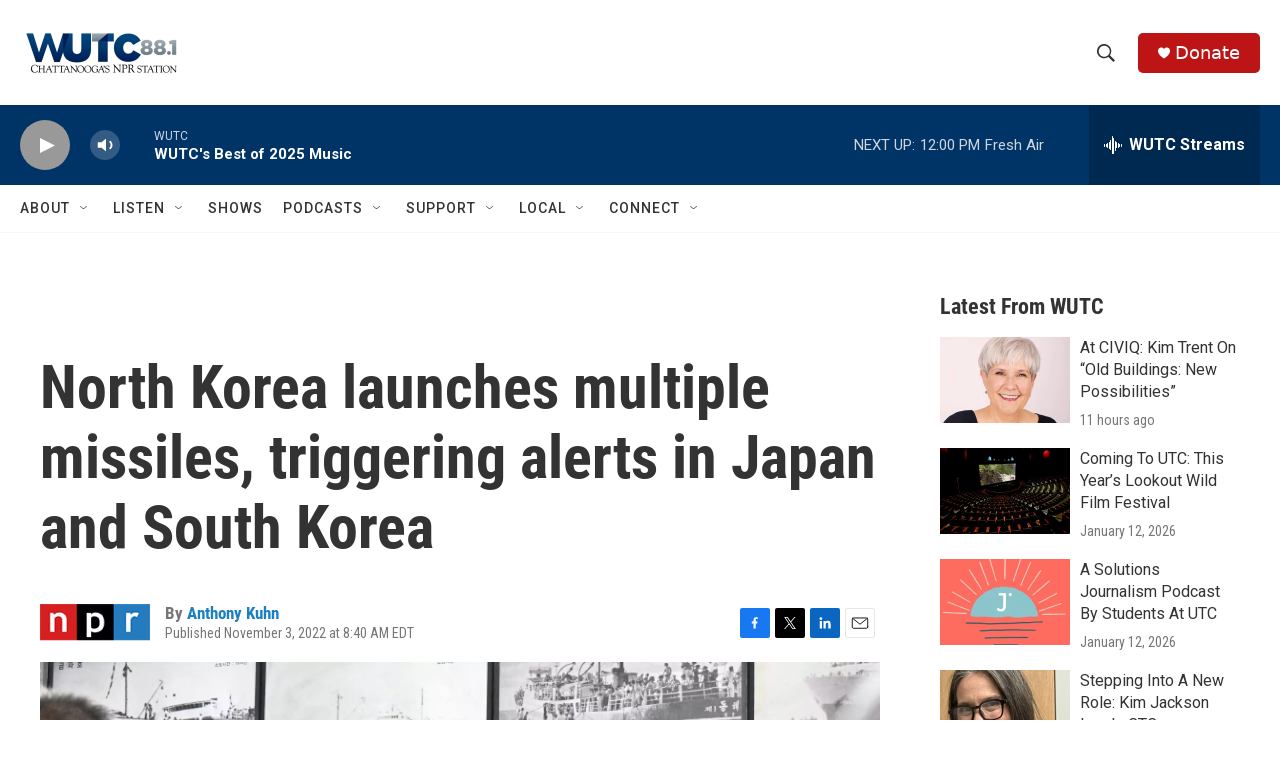

--- FILE ---
content_type: text/html;charset=UTF-8
request_url: https://www.wutc.org/2022-11-03/north-korea-launches-multiple-missiles-triggering-alerts-in-japan-and-south-korea
body_size: 31811
content:
<!DOCTYPE html>
<html class="ArtP aside" lang="en">
    <head>
    <meta charset="UTF-8">

    

    <style data-cssvarsponyfill="true">
        :root { --siteBgColorInverse: #121212; --primaryTextColorInverse: #ffffff; --secondaryTextColorInverse: #cccccc; --tertiaryTextColorInverse: #cccccc; --headerBgColorInverse: #000000; --headerBorderColorInverse: #858585; --headerTextColorInverse: #ffffff; --secC1_Inverse: #a2a2a2; --secC4_Inverse: #282828; --headerNavBarBgColorInverse: #121212; --headerMenuBgColorInverse: #ffffff; --headerMenuTextColorInverse: #6b2b85; --headerMenuTextColorHoverInverse: #6b2b85; --liveBlogTextColorInverse: #ffffff; --applyButtonColorInverse: #4485D5; --applyButtonTextColorInverse: #4485D5; --siteBgColor: #ffffff; --primaryTextColor: #333333; --secondaryTextColor: #666666; --secC1: #767676; --secC4: #f5f5f5; --secC5: #ffffff; --siteBgColor: #ffffff; --siteInverseBgColor: #000000; --linkColor: #1a7fc3; --linkHoverColor: #125c8e; --headerBgColor: #ffffff; --headerBgColorInverse: #000000; --headerBorderColor: #e6e6e6; --headerBorderColorInverse: #858585; --tertiaryTextColor: #1c1c1c; --headerTextColor: #333333; --buttonTextColor: #ffffff; --headerNavBarBgColor: #ffffff; --headerNavBarTextColor: #333333; --headerMenuBgColor: #ffffff; --headerMenuTextColor: #333333; --headerMenuTextColorHover: #68ac4d; --liveBlogTextColor: #282829; --applyButtonColor: #194173; --applyButtonTextColor: #2c4273; --primaryColor1: #003366; --primaryColor2: #999999; --breakingColor: #ff6f00; --secC2: #cccccc; --secC3: #e6e6e6; --secC5: #ffffff; --linkColor: #1a7fc3; --linkHoverColor: #125c8e; --donateBGColor: #bd1515; --headerIconColor: #ffffff; --hatButtonBgColor: #ffffff; --hatButtonBgHoverColor: #411c58; --hatButtonBorderColor: #411c58; --hatButtonBorderHoverColor: #ffffff; --hatButtoniconColor: #d62021; --hatButtonTextColor: #411c58; --hatButtonTextHoverColor: #ffffff; --footerTextColor: #ffffff; --footerTextBgColor: #ffffff; --footerPartnersBgColor: #000000; --listBorderColor: #030202; --gridBorderColor: #e6e6e6; --tagButtonBorderColor: #1a7fc3; --tagButtonTextColor: #1a7fc3; --breakingTextColor: #ffffff; --sectionTextColor: #ffffff; --contentWidth: 1240px; --primaryHeadlineFont: sans-serif; --secHlFont: sans-serif; --bodyFont: sans-serif; --colorWhite: #ffffff; --colorBlack: #000000;} .fonts-loaded { --primaryHeadlineFont: "Roboto Condensed"; --secHlFont: "Roboto Condensed"; --bodyFont: "Roboto"; --liveBlogBodyFont: "Roboto";}
    </style>

    
    <meta property="fb:app_id" content="wutc88">


    <meta property="og:title" content="North Korea launches multiple missiles, triggering alerts in Japan and South Korea">

    <meta property="og:url" content="https://www.wutc.org/2022-11-03/north-korea-launches-multiple-missiles-triggering-alerts-in-japan-and-south-korea">

    <meta property="og:image" content="https://npr.brightspotcdn.com/dims4/default/6fb2cf1/2147483647/strip/true/crop/5358x2813+0+603/resize/1200x630!/quality/90/?url=https%3A%2F%2Fmedia.npr.org%2Fassets%2Fimg%2F2022%2F11%2F03%2Fnk.missile.getty-c3d3f0eb911859a73d6cadcaeb6280ac5f344534.jpg">

    
    <meta property="og:image:url" content="https://npr.brightspotcdn.com/dims4/default/6fb2cf1/2147483647/strip/true/crop/5358x2813+0+603/resize/1200x630!/quality/90/?url=https%3A%2F%2Fmedia.npr.org%2Fassets%2Fimg%2F2022%2F11%2F03%2Fnk.missile.getty-c3d3f0eb911859a73d6cadcaeb6280ac5f344534.jpg">
    
    <meta property="og:image:width" content="1200">
    <meta property="og:image:height" content="630">
    <meta property="og:image:type" content="image/jpeg">
    
    <meta property="og:image:alt" content="Visitors watch a news broadcast showing file footage of a North Korean missile test at the ferry terminal of South Korea&#x27;s eastern island of Ulleungdo, in the East Sea, also known as the Sea of Japan, on Thursday.">
    

    <meta property="og:description" content="Wednesday&#x27;s launches marked the first time a North Korean missile had flown over the de facto maritime border separating the two Koreas since the Korean War ended in an armistice in 1953.">

    <meta property="og:site_name" content="WUTC">



    <meta property="og:type" content="article">

    <meta property="article:author" content="https://www.wutc.org/people/anthony-kuhn">

    <meta property="article:published_time" content="2022-11-03T12:40:39">

    <meta property="article:modified_time" content="2022-11-03T12:41:46.506">

    <meta property="article:tag" content="NPR News">

    
    <meta name="twitter:card" content="summary_large_image"/>
    
    
    
    
    <meta name="twitter:description" content="Wednesday&#x27;s launches marked the first time a North Korean missile had flown over the de facto maritime border separating the two Koreas since the Korean War ended in an armistice in 1953."/>
    
    
    <meta name="twitter:image" content="https://npr.brightspotcdn.com/dims4/default/002a406/2147483647/strip/true/crop/5358x3014+0+502/resize/1200x675!/quality/90/?url=https%3A%2F%2Fmedia.npr.org%2Fassets%2Fimg%2F2022%2F11%2F03%2Fnk.missile.getty-c3d3f0eb911859a73d6cadcaeb6280ac5f344534.jpg"/>

    
    <meta name="twitter:image:alt" content="Visitors watch a news broadcast showing file footage of a North Korean missile test at the ferry terminal of South Korea&#x27;s eastern island of Ulleungdo, in the East Sea, also known as the Sea of Japan, on Thursday."/>
    
    
    <meta name="twitter:site" content="@wutc_fm"/>
    
    
    
    <meta name="twitter:title" content="North Korea launches multiple missiles, triggering alerts in Japan and South Korea"/>
    

<meta name="disqus.shortname" content="npr-wutc">
<meta name="disqus.url" content="https://www.wutc.org/2022-11-03/north-korea-launches-multiple-missiles-triggering-alerts-in-japan-and-south-korea">
<meta name="disqus.title" content="North Korea launches multiple missiles, triggering alerts in Japan and South Korea">
<meta name="disqus.identifier" content="00000184-3d83-d624-afed-bfc301ae0000">
    <meta name="google-adsense-account" content="ca-pub-6172989739501070">



    <link data-cssvarsponyfill="true" class="Webpack-css" rel="stylesheet" href="https://npr.brightspotcdn.com/resource/00000177-1bc0-debb-a57f-dfcf4a950000/styleguide/All.min.0db89f2a608a6b13cec2d9fc84f71c45.gz.css">

    

    <style>.FooterNavigation-items-item {
    display: inline-block
}</style>
<style>[class*='-articleBody'] > ul,
[class*='-articleBody'] > ul ul {
    list-style-type: disc;
}</style>


    <meta name="viewport" content="width=device-width, initial-scale=1, viewport-fit=cover"><title>North Korea launches multiple missiles, triggering alerts in Japan and South Korea</title><meta name="description" content="Wednesday&#x27;s launches marked the first time a North Korean missile had flown over the de facto maritime border separating the two Koreas since the Korean War ended in an armistice in 1953."><link rel="canonical" href="https://www.npr.org/2022/11/03/1133790258/north-korean-missiles-japan-south-korea"><meta name="brightspot.contentId" content="00000184-3d83-d624-afed-bfc301ae0000"><link rel="apple-touch-icon"sizes="180x180"href="/apple-touch-icon.png"><link rel="icon"type="image/png"href="/favicon-32x32.png"><link rel="icon"type="image/png"href="/favicon-16x16.png">
    
    
    <meta name="brightspot-dataLayer" content="{
  &quot;author&quot; : &quot;Anthony Kuhn&quot;,
  &quot;bspStoryId&quot; : &quot;00000184-3d83-d624-afed-bfc301ae0000&quot;,
  &quot;category&quot; : &quot;&quot;,
  &quot;inlineAudio&quot; : 0,
  &quot;keywords&quot; : &quot;NPR News&quot;,
  &quot;nprCmsSite&quot; : true,
  &quot;nprStoryId&quot; : &quot;1133790258&quot;,
  &quot;pageType&quot; : &quot;news-story&quot;,
  &quot;program&quot; : &quot;&quot;,
  &quot;publishedDate&quot; : &quot;2022-11-03T08:40:39Z&quot;,
  &quot;siteName&quot; : &quot;WUTC&quot;,
  &quot;station&quot; : &quot;WUTC&quot;,
  &quot;stationOrgId&quot; : &quot;1177&quot;,
  &quot;storyOrgId&quot; : &quot;s1&quot;,
  &quot;storyTheme&quot; : &quot;news-story&quot;,
  &quot;storyTitle&quot; : &quot;North Korea launches multiple missiles, triggering alerts in Japan and South Korea&quot;,
  &quot;timezone&quot; : &quot;America/New_York&quot;,
  &quot;wordCount&quot; : 0,
  &quot;series&quot; : &quot;&quot;
}">
    <script id="brightspot-dataLayer">
        (function () {
            var dataValue = document.head.querySelector('meta[name="brightspot-dataLayer"]').content;
            if (dataValue) {
                window.brightspotDataLayer = JSON.parse(dataValue);
            }
        })();
    </script>

    <link rel="amphtml" href="https://www.wutc.org/2022-11-03/north-korea-launches-multiple-missiles-triggering-alerts-in-japan-and-south-korea?_amp=true">

    

    
    <script src="https://npr.brightspotcdn.com/resource/00000177-1bc0-debb-a57f-dfcf4a950000/styleguide/All.min.fd8f7fccc526453c829dde80fc7c2ef5.gz.js" async></script>
    

    <script async="async" src="https://securepubads.g.doubleclick.net/tag/js/gpt.js"></script>
<script type="text/javascript">
    // Google tag setup
    var googletag = googletag || {};
    googletag.cmd = googletag.cmd || [];

    googletag.cmd.push(function () {
        // @see https://developers.google.com/publisher-tag/reference#googletag.PubAdsService_enableLazyLoad
        googletag.pubads().enableLazyLoad({
            fetchMarginPercent: 100, // fetch and render ads within this % of viewport
            renderMarginPercent: 100,
            mobileScaling: 1  // Same on mobile.
        });

        googletag.pubads().enableSingleRequest()
        googletag.pubads().enableAsyncRendering()
        googletag.pubads().collapseEmptyDivs()
        googletag.pubads().disableInitialLoad()
        googletag.enableServices()
    })
</script>
<script>

  window.fbAsyncInit = function() {
      FB.init({
          
              appId : 'wutc88',
          
          xfbml : true,
          version : 'v2.9'
      });
  };

  (function(d, s, id){
     var js, fjs = d.getElementsByTagName(s)[0];
     if (d.getElementById(id)) {return;}
     js = d.createElement(s); js.id = id;
     js.src = "//connect.facebook.net/en_US/sdk.js";
     fjs.parentNode.insertBefore(js, fjs);
   }(document, 'script', 'facebook-jssdk'));
</script>
<meta name="gtm-dataLayer" content="{
  &quot;gtmAuthor&quot; : &quot;Anthony Kuhn&quot;,
  &quot;gtmBspStoryId&quot; : &quot;00000184-3d83-d624-afed-bfc301ae0000&quot;,
  &quot;gtmCategory&quot; : &quot;&quot;,
  &quot;gtmInlineAudio&quot; : 0,
  &quot;gtmKeywords&quot; : &quot;NPR News&quot;,
  &quot;gtmNprCmsSite&quot; : true,
  &quot;gtmNprStoryId&quot; : &quot;1133790258&quot;,
  &quot;gtmPageType&quot; : &quot;news-story&quot;,
  &quot;gtmProgram&quot; : &quot;&quot;,
  &quot;gtmPublishedDate&quot; : &quot;2022-11-03T08:40:39Z&quot;,
  &quot;gtmSiteName&quot; : &quot;WUTC&quot;,
  &quot;gtmStation&quot; : &quot;WUTC&quot;,
  &quot;gtmStationOrgId&quot; : &quot;1177&quot;,
  &quot;gtmStoryOrgId&quot; : &quot;s1&quot;,
  &quot;gtmStoryTheme&quot; : &quot;news-story&quot;,
  &quot;gtmStoryTitle&quot; : &quot;North Korea launches multiple missiles, triggering alerts in Japan and South Korea&quot;,
  &quot;gtmTimezone&quot; : &quot;America/New_York&quot;,
  &quot;gtmWordCount&quot; : 0,
  &quot;gtmSeries&quot; : &quot;&quot;
}"><script>

    (function () {
        var dataValue = document.head.querySelector('meta[name="gtm-dataLayer"]').content;
        if (dataValue) {
            window.dataLayer = window.dataLayer || [];
            dataValue = JSON.parse(dataValue);
            dataValue['event'] = 'gtmFirstView';
            window.dataLayer.push(dataValue);
        }
    })();

    (function(w,d,s,l,i){w[l]=w[l]||[];w[l].push({'gtm.start':
            new Date().getTime(),event:'gtm.js'});var f=d.getElementsByTagName(s)[0],
        j=d.createElement(s),dl=l!='dataLayer'?'&l='+l:'';j.async=true;j.src=
        'https://www.googletagmanager.com/gtm.js?id='+i+dl;f.parentNode.insertBefore(j,f);
})(window,document,'script','dataLayer','GTM-N39QFDR');</script><script type="application/ld+json">{"@context":"http://schema.org","@type":"NewsArticle","author":[{"@context":"http://schema.org","@type":"Person","name":"Anthony Kuhn","url":"https://www.wutc.org/people/anthony-kuhn"}],"dateModified":"2022-11-03T08:41:46Z","datePublished":"2022-11-03T08:40:39Z","headline":"North Korea launches multiple missiles, triggering alerts in Japan and South Korea","image":{"@context":"http://schema.org","@type":"ImageObject","url":"https://media.npr.org/assets/img/2022/11/03/nk.missile.getty-c3d3f0eb911859a73d6cadcaeb6280ac5f344534.jpg"},"mainEntityOfPage":{"@type":"NewsArticle","@id":"https://www.wutc.org/2022-11-03/north-korea-launches-multiple-missiles-triggering-alerts-in-japan-and-south-korea"},"publisher":{"@type":"Organization","name":"WUTC","logo":{"@context":"http://schema.org","@type":"ImageObject","url":"https://npr.brightspotcdn.com/dims4/default/c2b8fb0/2147483647/resize/x60/quality/90/?url=http%3A%2F%2Fnpr-brightspot.s3.amazonaws.com%2Flegacy%2Fsites%2Fwutc%2Ffiles%2F201806%2FWUTC-18.png"}}}</script><script type="application/ld+json">{"@context":"http://schema.org","@type":"ListenAction","description":"Wednesday's launches marked the first time a North Korean missile had flown over the de facto maritime border separating the two Koreas since the Korean War ended in an armistice in 1953.","name":"North Korea launches multiple missiles, triggering alerts in Japan and South Korea"}</script><!-- no longer used, moved disqus script to be loaded by ps-disqus-comment-module.js to avoid errors --><script>window.addEventListener('DOMContentLoaded', (event) => {
    window.nulldurationobserver = new MutationObserver(function (mutations) {
        document.querySelectorAll('.StreamPill-duration').forEach(pill => { 
      if (pill.innerText == "LISTENNULL") {
         pill.innerText = "LISTEN"
      } 
    });
      });

      window.nulldurationobserver.observe(document.body, {
        childList: true,
        subtree: true
      });
});
</script>


    <script>
        var head = document.getElementsByTagName('head')
        head = head[0]
        var link = document.createElement('link');
        link.setAttribute('href', 'https://fonts.googleapis.com/css?family=Roboto Condensed|Roboto|Roboto:400,500,700&display=swap');
        var relList = link.relList;

        if (relList && relList.supports('preload')) {
            link.setAttribute('as', 'style');
            link.setAttribute('rel', 'preload');
            link.setAttribute('onload', 'this.rel="stylesheet"');
            link.setAttribute('crossorigin', 'anonymous');
        } else {
            link.setAttribute('rel', 'stylesheet');
        }

        head.appendChild(link);
    </script>
</head>


    <body class="Page-body" data-content-width="1240px">
    <noscript>
    <iframe src="https://www.googletagmanager.com/ns.html?id=GTM-N39QFDR" height="0" width="0" style="display:none;visibility:hidden"></iframe>
</noscript>
        

    <!-- Putting icons here, so we don't have to include in a bunch of -body hbs's -->
<svg xmlns="http://www.w3.org/2000/svg" style="display:none" id="iconsMap1" class="iconsMap">
    <symbol id="play-icon" viewBox="0 0 115 115">
        <polygon points="0,0 115,57.5 0,115" fill="currentColor" />
    </symbol>
    <symbol id="grid" viewBox="0 0 32 32">
            <g>
                <path d="M6.4,5.7 C6.4,6.166669 6.166669,6.4 5.7,6.4 L0.7,6.4 C0.233331,6.4 0,6.166669 0,5.7 L0,0.7 C0,0.233331 0.233331,0 0.7,0 L5.7,0 C6.166669,0 6.4,0.233331 6.4,0.7 L6.4,5.7 Z M19.2,5.7 C19.2,6.166669 18.966669,6.4 18.5,6.4 L13.5,6.4 C13.033331,6.4 12.8,6.166669 12.8,5.7 L12.8,0.7 C12.8,0.233331 13.033331,0 13.5,0 L18.5,0 C18.966669,0 19.2,0.233331 19.2,0.7 L19.2,5.7 Z M32,5.7 C32,6.166669 31.766669,6.4 31.3,6.4 L26.3,6.4 C25.833331,6.4 25.6,6.166669 25.6,5.7 L25.6,0.7 C25.6,0.233331 25.833331,0 26.3,0 L31.3,0 C31.766669,0 32,0.233331 32,0.7 L32,5.7 Z M6.4,18.5 C6.4,18.966669 6.166669,19.2 5.7,19.2 L0.7,19.2 C0.233331,19.2 0,18.966669 0,18.5 L0,13.5 C0,13.033331 0.233331,12.8 0.7,12.8 L5.7,12.8 C6.166669,12.8 6.4,13.033331 6.4,13.5 L6.4,18.5 Z M19.2,18.5 C19.2,18.966669 18.966669,19.2 18.5,19.2 L13.5,19.2 C13.033331,19.2 12.8,18.966669 12.8,18.5 L12.8,13.5 C12.8,13.033331 13.033331,12.8 13.5,12.8 L18.5,12.8 C18.966669,12.8 19.2,13.033331 19.2,13.5 L19.2,18.5 Z M32,18.5 C32,18.966669 31.766669,19.2 31.3,19.2 L26.3,19.2 C25.833331,19.2 25.6,18.966669 25.6,18.5 L25.6,13.5 C25.6,13.033331 25.833331,12.8 26.3,12.8 L31.3,12.8 C31.766669,12.8 32,13.033331 32,13.5 L32,18.5 Z M6.4,31.3 C6.4,31.766669 6.166669,32 5.7,32 L0.7,32 C0.233331,32 0,31.766669 0,31.3 L0,26.3 C0,25.833331 0.233331,25.6 0.7,25.6 L5.7,25.6 C6.166669,25.6 6.4,25.833331 6.4,26.3 L6.4,31.3 Z M19.2,31.3 C19.2,31.766669 18.966669,32 18.5,32 L13.5,32 C13.033331,32 12.8,31.766669 12.8,31.3 L12.8,26.3 C12.8,25.833331 13.033331,25.6 13.5,25.6 L18.5,25.6 C18.966669,25.6 19.2,25.833331 19.2,26.3 L19.2,31.3 Z M32,31.3 C32,31.766669 31.766669,32 31.3,32 L26.3,32 C25.833331,32 25.6,31.766669 25.6,31.3 L25.6,26.3 C25.6,25.833331 25.833331,25.6 26.3,25.6 L31.3,25.6 C31.766669,25.6 32,25.833331 32,26.3 L32,31.3 Z" id=""></path>
            </g>
    </symbol>
    <symbol id="radio-stream" width="18" height="19" viewBox="0 0 18 19">
        <g fill="currentColor" fill-rule="nonzero">
            <path d="M.5 8c-.276 0-.5.253-.5.565v1.87c0 .312.224.565.5.565s.5-.253.5-.565v-1.87C1 8.253.776 8 .5 8zM2.5 8c-.276 0-.5.253-.5.565v1.87c0 .312.224.565.5.565s.5-.253.5-.565v-1.87C3 8.253 2.776 8 2.5 8zM3.5 7c-.276 0-.5.276-.5.617v3.766c0 .34.224.617.5.617s.5-.276.5-.617V7.617C4 7.277 3.776 7 3.5 7zM5.5 6c-.276 0-.5.275-.5.613v5.774c0 .338.224.613.5.613s.5-.275.5-.613V6.613C6 6.275 5.776 6 5.5 6zM6.5 4c-.276 0-.5.26-.5.58v8.84c0 .32.224.58.5.58s.5-.26.5-.58V4.58C7 4.26 6.776 4 6.5 4zM8.5 0c-.276 0-.5.273-.5.61v17.78c0 .337.224.61.5.61s.5-.273.5-.61V.61C9 .273 8.776 0 8.5 0zM9.5 2c-.276 0-.5.274-.5.612v14.776c0 .338.224.612.5.612s.5-.274.5-.612V2.612C10 2.274 9.776 2 9.5 2zM11.5 5c-.276 0-.5.276-.5.616v8.768c0 .34.224.616.5.616s.5-.276.5-.616V5.616c0-.34-.224-.616-.5-.616zM12.5 6c-.276 0-.5.262-.5.584v4.832c0 .322.224.584.5.584s.5-.262.5-.584V6.584c0-.322-.224-.584-.5-.584zM14.5 7c-.276 0-.5.29-.5.647v3.706c0 .357.224.647.5.647s.5-.29.5-.647V7.647C15 7.29 14.776 7 14.5 7zM15.5 8c-.276 0-.5.253-.5.565v1.87c0 .312.224.565.5.565s.5-.253.5-.565v-1.87c0-.312-.224-.565-.5-.565zM17.5 8c-.276 0-.5.253-.5.565v1.87c0 .312.224.565.5.565s.5-.253.5-.565v-1.87c0-.312-.224-.565-.5-.565z"/>
        </g>
    </symbol>
    <symbol id="icon-magnify" viewBox="0 0 31 31">
        <g>
            <path fill-rule="evenodd" d="M22.604 18.89l-.323.566 8.719 8.8L28.255 31l-8.719-8.8-.565.404c-2.152 1.346-4.386 2.018-6.7 2.018-3.39 0-6.284-1.21-8.679-3.632C1.197 18.568 0 15.66 0 12.27c0-3.39 1.197-6.283 3.592-8.678C5.987 1.197 8.88 0 12.271 0c3.39 0 6.283 1.197 8.678 3.592 2.395 2.395 3.593 5.288 3.593 8.679 0 2.368-.646 4.574-1.938 6.62zM19.162 5.77C17.322 3.925 15.089 3 12.46 3c-2.628 0-4.862.924-6.702 2.77C3.92 7.619 3 9.862 3 12.5c0 2.639.92 4.882 2.76 6.73C7.598 21.075 9.832 22 12.46 22c2.629 0 4.862-.924 6.702-2.77C21.054 17.33 22 15.085 22 12.5c0-2.586-.946-4.83-2.838-6.73z"/>
        </g>
    </symbol>
    <symbol id="burger-menu" viewBox="0 0 14 10">
        <g>
            <path fill-rule="evenodd" d="M0 5.5v-1h14v1H0zM0 1V0h14v1H0zm0 9V9h14v1H0z"></path>
        </g>
    </symbol>
    <symbol id="close-x" viewBox="0 0 14 14">
        <g>
            <path fill-rule="nonzero" d="M6.336 7L0 .664.664 0 7 6.336 13.336 0 14 .664 7.664 7 14 13.336l-.664.664L7 7.664.664 14 0 13.336 6.336 7z"></path>
        </g>
    </symbol>
    <symbol id="share-more-arrow" viewBox="0 0 512 512" style="enable-background:new 0 0 512 512;">
        <g>
            <g>
                <path d="M512,241.7L273.643,3.343v156.152c-71.41,3.744-138.015,33.337-188.958,84.28C30.075,298.384,0,370.991,0,448.222v60.436
                    l29.069-52.985c45.354-82.671,132.173-134.027,226.573-134.027c5.986,0,12.004,0.212,18.001,0.632v157.779L512,241.7z
                    M255.642,290.666c-84.543,0-163.661,36.792-217.939,98.885c26.634-114.177,129.256-199.483,251.429-199.483h15.489V78.131
                    l163.568,163.568L304.621,405.267V294.531l-13.585-1.683C279.347,291.401,267.439,290.666,255.642,290.666z"></path>
            </g>
        </g>
    </symbol>
    <symbol id="chevron" viewBox="0 0 100 100">
        <g>
            <path d="M22.4566257,37.2056786 L-21.4456527,71.9511488 C-22.9248661,72.9681457 -24.9073712,72.5311671 -25.8758148,70.9765924 L-26.9788683,69.2027424 C-27.9450684,67.6481676 -27.5292733,65.5646602 -26.0500598,64.5484493 L20.154796,28.2208967 C21.5532435,27.2597011 23.3600078,27.2597011 24.759951,28.2208967 L71.0500598,64.4659264 C72.5292733,65.4829232 72.9450684,67.5672166 71.9788683,69.1217913 L70.8750669,70.8956413 C69.9073712,72.4502161 67.9241183,72.8848368 66.4449048,71.8694118 L22.4566257,37.2056786 Z" id="Transparent-Chevron" transform="translate(22.500000, 50.000000) rotate(90.000000) translate(-22.500000, -50.000000) "></path>
        </g>
    </symbol>
</svg>

<svg xmlns="http://www.w3.org/2000/svg" style="display:none" id="iconsMap2" class="iconsMap">
    <symbol id="mono-icon-facebook" viewBox="0 0 10 19">
        <path fill-rule="evenodd" d="M2.707 18.25V10.2H0V7h2.707V4.469c0-1.336.375-2.373 1.125-3.112C4.582.62 5.578.25 6.82.25c1.008 0 1.828.047 2.461.14v2.848H7.594c-.633 0-1.067.14-1.301.422-.188.235-.281.61-.281 1.125V7H9l-.422 3.2H6.012v8.05H2.707z"></path>
    </symbol>
    <symbol id="mono-icon-instagram" viewBox="0 0 17 17">
        <g>
            <path fill-rule="evenodd" d="M8.281 4.207c.727 0 1.4.182 2.022.545a4.055 4.055 0 0 1 1.476 1.477c.364.62.545 1.294.545 2.021 0 .727-.181 1.4-.545 2.021a4.055 4.055 0 0 1-1.476 1.477 3.934 3.934 0 0 1-2.022.545c-.726 0-1.4-.182-2.021-.545a4.055 4.055 0 0 1-1.477-1.477 3.934 3.934 0 0 1-.545-2.021c0-.727.182-1.4.545-2.021A4.055 4.055 0 0 1 6.26 4.752a3.934 3.934 0 0 1 2.021-.545zm0 6.68a2.54 2.54 0 0 0 1.864-.774 2.54 2.54 0 0 0 .773-1.863 2.54 2.54 0 0 0-.773-1.863 2.54 2.54 0 0 0-1.864-.774 2.54 2.54 0 0 0-1.863.774 2.54 2.54 0 0 0-.773 1.863c0 .727.257 1.348.773 1.863a2.54 2.54 0 0 0 1.863.774zM13.45 4.03c-.023.258-.123.48-.299.668a.856.856 0 0 1-.65.281.913.913 0 0 1-.668-.28.913.913 0 0 1-.281-.669c0-.258.094-.48.281-.668a.913.913 0 0 1 .668-.28c.258 0 .48.093.668.28.187.188.281.41.281.668zm2.672.95c.023.656.035 1.746.035 3.269 0 1.523-.017 2.62-.053 3.287-.035.668-.134 1.248-.298 1.74a4.098 4.098 0 0 1-.967 1.53 4.098 4.098 0 0 1-1.53.966c-.492.164-1.072.264-1.74.3-.668.034-1.763.052-3.287.052-1.523 0-2.619-.018-3.287-.053-.668-.035-1.248-.146-1.74-.334a3.747 3.747 0 0 1-1.53-.931 4.098 4.098 0 0 1-.966-1.53c-.164-.492-.264-1.072-.299-1.74C.424 10.87.406 9.773.406 8.25S.424 5.63.46 4.963c.035-.668.135-1.248.299-1.74.21-.586.533-1.096.967-1.53A4.098 4.098 0 0 1 3.254.727c.492-.164 1.072-.264 1.74-.3C5.662.394 6.758.376 8.281.376c1.524 0 2.62.018 3.287.053.668.035 1.248.135 1.74.299a4.098 4.098 0 0 1 2.496 2.496c.165.492.27 1.078.317 1.757zm-1.687 7.91c.14-.399.234-1.032.28-1.899.024-.515.036-1.242.036-2.18V7.689c0-.961-.012-1.688-.035-2.18-.047-.89-.14-1.524-.281-1.899a2.537 2.537 0 0 0-1.512-1.511c-.375-.14-1.008-.235-1.899-.282a51.292 51.292 0 0 0-2.18-.035H7.72c-.938 0-1.664.012-2.18.035-.867.047-1.5.141-1.898.282a2.537 2.537 0 0 0-1.512 1.511c-.14.375-.234 1.008-.281 1.899a51.292 51.292 0 0 0-.036 2.18v1.125c0 .937.012 1.664.036 2.18.047.866.14 1.5.28 1.898.306.726.81 1.23 1.513 1.511.398.141 1.03.235 1.898.282.516.023 1.242.035 2.18.035h1.125c.96 0 1.687-.012 2.18-.035.89-.047 1.523-.141 1.898-.282.726-.304 1.23-.808 1.512-1.511z"></path>
        </g>
    </symbol>
    <symbol id="mono-icon-email" viewBox="0 0 512 512">
        <g>
            <path d="M67,148.7c11,5.8,163.8,89.1,169.5,92.1c5.7,3,11.5,4.4,20.5,4.4c9,0,14.8-1.4,20.5-4.4c5.7-3,158.5-86.3,169.5-92.1
                c4.1-2.1,11-5.9,12.5-10.2c2.6-7.6-0.2-10.5-11.3-10.5H257H65.8c-11.1,0-13.9,3-11.3,10.5C56,142.9,62.9,146.6,67,148.7z"></path>
            <path d="M455.7,153.2c-8.2,4.2-81.8,56.6-130.5,88.1l82.2,92.5c2,2,2.9,4.4,1.8,5.6c-1.2,1.1-3.8,0.5-5.9-1.4l-98.6-83.2
                c-14.9,9.6-25.4,16.2-27.2,17.2c-7.7,3.9-13.1,4.4-20.5,4.4c-7.4,0-12.8-0.5-20.5-4.4c-1.9-1-12.3-7.6-27.2-17.2l-98.6,83.2
                c-2,2-4.7,2.6-5.9,1.4c-1.2-1.1-0.3-3.6,1.7-5.6l82.1-92.5c-48.7-31.5-123.1-83.9-131.3-88.1c-8.8-4.5-9.3,0.8-9.3,4.9
                c0,4.1,0,205,0,205c0,9.3,13.7,20.9,23.5,20.9H257h185.5c9.8,0,21.5-11.7,21.5-20.9c0,0,0-201,0-205
                C464,153.9,464.6,148.7,455.7,153.2z"></path>
        </g>
    </symbol>
    <symbol id="default-image" width="24" height="24" viewBox="0 0 24 24" fill="none" stroke="currentColor" stroke-width="2" stroke-linecap="round" stroke-linejoin="round" class="feather feather-image">
        <rect x="3" y="3" width="18" height="18" rx="2" ry="2"></rect>
        <circle cx="8.5" cy="8.5" r="1.5"></circle>
        <polyline points="21 15 16 10 5 21"></polyline>
    </symbol>
    <symbol id="icon-email" width="18px" viewBox="0 0 20 14">
        <g id="Symbols" stroke="none" stroke-width="1" fill="none" fill-rule="evenodd" stroke-linecap="round" stroke-linejoin="round">
            <g id="social-button-bar" transform="translate(-125.000000, -8.000000)" stroke="#000000">
                <g id="Group-2" transform="translate(120.000000, 0.000000)">
                    <g id="envelope" transform="translate(6.000000, 9.000000)">
                        <path d="M17.5909091,10.6363636 C17.5909091,11.3138182 17.0410909,11.8636364 16.3636364,11.8636364 L1.63636364,11.8636364 C0.958909091,11.8636364 0.409090909,11.3138182 0.409090909,10.6363636 L0.409090909,1.63636364 C0.409090909,0.958090909 0.958909091,0.409090909 1.63636364,0.409090909 L16.3636364,0.409090909 C17.0410909,0.409090909 17.5909091,0.958090909 17.5909091,1.63636364 L17.5909091,10.6363636 L17.5909091,10.6363636 Z" id="Stroke-406"></path>
                        <polyline id="Stroke-407" points="17.1818182 0.818181818 9 7.36363636 0.818181818 0.818181818"></polyline>
                    </g>
                </g>
            </g>
        </g>
    </symbol>
    <symbol id="mono-icon-print" viewBox="0 0 12 12">
        <g fill-rule="evenodd">
            <path fill-rule="nonzero" d="M9 10V7H3v3H1a1 1 0 0 1-1-1V4a1 1 0 0 1 1-1h10a1 1 0 0 1 1 1v3.132A2.868 2.868 0 0 1 9.132 10H9zm.5-4.5a1 1 0 1 0 0-2 1 1 0 0 0 0 2zM3 0h6v2H3z"></path>
            <path d="M4 8h4v4H4z"></path>
        </g>
    </symbol>
    <symbol id="mono-icon-copylink" viewBox="0 0 12 12">
        <g fill-rule="evenodd">
            <path d="M10.199 2.378c.222.205.4.548.465.897.062.332.016.614-.132.774L8.627 6.106c-.187.203-.512.232-.75-.014a.498.498 0 0 0-.706.028.499.499 0 0 0 .026.706 1.509 1.509 0 0 0 2.165-.04l1.903-2.06c.37-.398.506-.98.382-1.636-.105-.557-.392-1.097-.77-1.445L9.968.8C9.591.452 9.03.208 8.467.145 7.803.072 7.233.252 6.864.653L4.958 2.709a1.509 1.509 0 0 0 .126 2.161.5.5 0 1 0 .68-.734c-.264-.218-.26-.545-.071-.747L7.597 1.33c.147-.16.425-.228.76-.19.353.038.71.188.931.394l.91.843.001.001zM1.8 9.623c-.222-.205-.4-.549-.465-.897-.062-.332-.016-.614.132-.774l1.905-2.057c.187-.203.512-.232.75.014a.498.498 0 0 0 .706-.028.499.499 0 0 0-.026-.706 1.508 1.508 0 0 0-2.165.04L.734 7.275c-.37.399-.506.98-.382 1.637.105.557.392 1.097.77 1.445l.91.843c.376.35.937.594 1.5.656.664.073 1.234-.106 1.603-.507L7.04 9.291a1.508 1.508 0 0 0-.126-2.16.5.5 0 0 0-.68.734c.264.218.26.545.071.747l-1.904 2.057c-.147.16-.425.228-.76.191-.353-.038-.71-.188-.931-.394l-.91-.843z"></path>
            <path d="M8.208 3.614a.5.5 0 0 0-.707.028L3.764 7.677a.5.5 0 0 0 .734.68L8.235 4.32a.5.5 0 0 0-.027-.707"></path>
        </g>
    </symbol>
    <symbol id="mono-icon-linkedin" viewBox="0 0 16 17">
        <g fill-rule="evenodd">
            <path d="M3.734 16.125H.464V5.613h3.27zM2.117 4.172c-.515 0-.96-.188-1.336-.563A1.825 1.825 0 0 1 .22 2.273c0-.515.187-.96.562-1.335.375-.375.82-.563 1.336-.563.516 0 .961.188 1.336.563.375.375.563.82.563 1.335 0 .516-.188.961-.563 1.336-.375.375-.82.563-1.336.563zM15.969 16.125h-3.27v-5.133c0-.844-.07-1.453-.21-1.828-.259-.633-.762-.95-1.512-.95s-1.278.282-1.582.845c-.235.421-.352 1.043-.352 1.863v5.203H5.809V5.613h3.128v1.442h.036c.234-.469.609-.856 1.125-1.16.562-.375 1.218-.563 1.968-.563 1.524 0 2.59.48 3.2 1.441.468.774.703 1.97.703 3.586v5.766z"></path>
        </g>
    </symbol>
    <symbol id="mono-icon-pinterest" viewBox="0 0 512 512">
        <g>
            <path d="M256,32C132.3,32,32,132.3,32,256c0,91.7,55.2,170.5,134.1,205.2c-0.6-15.6-0.1-34.4,3.9-51.4
                c4.3-18.2,28.8-122.1,28.8-122.1s-7.2-14.3-7.2-35.4c0-33.2,19.2-58,43.2-58c20.4,0,30.2,15.3,30.2,33.6
                c0,20.5-13.1,51.1-19.8,79.5c-5.6,23.8,11.9,43.1,35.4,43.1c42.4,0,71-54.5,71-119.1c0-49.1-33.1-85.8-93.2-85.8
                c-67.9,0-110.3,50.7-110.3,107.3c0,19.5,5.8,33.3,14.8,43.9c4.1,4.9,4.7,6.9,3.2,12.5c-1.1,4.1-3.5,14-4.6,18
                c-1.5,5.7-6.1,7.7-11.2,5.6c-31.3-12.8-45.9-47-45.9-85.6c0-63.6,53.7-139.9,160.1-139.9c85.5,0,141.8,61.9,141.8,128.3
                c0,87.9-48.9,153.5-120.9,153.5c-24.2,0-46.9-13.1-54.7-27.9c0,0-13,51.6-15.8,61.6c-4.7,17.3-14,34.5-22.5,48
                c20.1,5.9,41.4,9.2,63.5,9.2c123.7,0,224-100.3,224-224C480,132.3,379.7,32,256,32z"></path>
        </g>
    </symbol>
    <symbol id="mono-icon-tumblr" viewBox="0 0 512 512">
        <g>
            <path d="M321.2,396.3c-11.8,0-22.4-2.8-31.5-8.3c-6.9-4.1-11.5-9.6-14-16.4c-2.6-6.9-3.6-22.3-3.6-46.4V224h96v-64h-96V48h-61.9
                c-2.7,21.5-7.5,44.7-14.5,58.6c-7,13.9-14,25.8-25.6,35.7c-11.6,9.9-25.6,17.9-41.9,23.3V224h48v140.4c0,19,2,33.5,5.9,43.5
                c4,10,11.1,19.5,21.4,28.4c10.3,8.9,22.8,15.7,37.3,20.5c14.6,4.8,31.4,7.2,50.4,7.2c16.7,0,30.3-1.7,44.7-5.1
                c14.4-3.4,30.5-9.3,48.2-17.6v-65.6C363.2,389.4,342.3,396.3,321.2,396.3z"></path>
        </g>
    </symbol>
    <symbol id="mono-icon-twitter" viewBox="0 0 1200 1227">
        <g>
            <path d="M714.163 519.284L1160.89 0H1055.03L667.137 450.887L357.328 0H0L468.492 681.821L0 1226.37H105.866L515.491
            750.218L842.672 1226.37H1200L714.137 519.284H714.163ZM569.165 687.828L521.697 619.934L144.011 79.6944H306.615L611.412
            515.685L658.88 583.579L1055.08 1150.3H892.476L569.165 687.854V687.828Z" fill="white"></path>
        </g>
    </symbol>
    <symbol id="mono-icon-youtube" viewBox="0 0 512 512">
        <g>
            <path fill-rule="evenodd" d="M508.6,148.8c0-45-33.1-81.2-74-81.2C379.2,65,322.7,64,265,64c-3,0-6,0-9,0s-6,0-9,0c-57.6,0-114.2,1-169.6,3.6
                c-40.8,0-73.9,36.4-73.9,81.4C1,184.6-0.1,220.2,0,255.8C-0.1,291.4,1,327,3.4,362.7c0,45,33.1,81.5,73.9,81.5
                c58.2,2.7,117.9,3.9,178.6,3.8c60.8,0.2,120.3-1,178.6-3.8c40.9,0,74-36.5,74-81.5c2.4-35.7,3.5-71.3,3.4-107
                C512.1,220.1,511,184.5,508.6,148.8z M207,353.9V157.4l145,98.2L207,353.9z"></path>
        </g>
    </symbol>
    <symbol id="mono-icon-flipboard" viewBox="0 0 500 500">
        <g>
            <path d="M0,0V500H500V0ZM400,200H300V300H200V400H100V100H400Z"></path>
        </g>
    </symbol>
    <symbol id="mono-icon-bluesky" viewBox="0 0 568 501">
        <g>
            <path d="M123.121 33.6637C188.241 82.5526 258.281 181.681 284 234.873C309.719 181.681 379.759 82.5526 444.879
            33.6637C491.866 -1.61183 568 -28.9064 568 57.9464C568 75.2916 558.055 203.659 552.222 224.501C531.947 296.954
            458.067 315.434 392.347 304.249C507.222 323.8 536.444 388.56 473.333 453.32C353.473 576.312 301.061 422.461
            287.631 383.039C285.169 375.812 284.017 372.431 284 375.306C283.983 372.431 282.831 375.812 280.369 383.039C266.939
            422.461 214.527 576.312 94.6667 453.32C31.5556 388.56 60.7778 323.8 175.653 304.249C109.933 315.434 36.0535
            296.954 15.7778 224.501C9.94525 203.659 0 75.2916 0 57.9464C0 -28.9064 76.1345 -1.61183 123.121 33.6637Z"
            fill="white">
            </path>
        </g>
    </symbol>
    <symbol id="mono-icon-threads" viewBox="0 0 192 192">
        <g>
            <path d="M141.537 88.9883C140.71 88.5919 139.87 88.2104 139.019 87.8451C137.537 60.5382 122.616 44.905 97.5619 44.745C97.4484 44.7443 97.3355 44.7443 97.222 44.7443C82.2364 44.7443 69.7731 51.1409 62.102 62.7807L75.881 72.2328C81.6116 63.5383 90.6052 61.6848 97.2286 61.6848C97.3051 61.6848 97.3819 61.6848 97.4576 61.6855C105.707 61.7381 111.932 64.1366 115.961 68.814C118.893 72.2193 120.854 76.925 121.825 82.8638C114.511 81.6207 106.601 81.2385 98.145 81.7233C74.3247 83.0954 59.0111 96.9879 60.0396 116.292C60.5615 126.084 65.4397 134.508 73.775 140.011C80.8224 144.663 89.899 146.938 99.3323 146.423C111.79 145.74 121.563 140.987 128.381 132.296C133.559 125.696 136.834 117.143 138.28 106.366C144.217 109.949 148.617 114.664 151.047 120.332C155.179 129.967 155.42 145.8 142.501 158.708C131.182 170.016 117.576 174.908 97.0135 175.059C74.2042 174.89 56.9538 167.575 45.7381 153.317C35.2355 139.966 29.8077 120.682 29.6052 96C29.8077 71.3178 35.2355 52.0336 45.7381 38.6827C56.9538 24.4249 74.2039 17.11 97.0132 16.9405C119.988 17.1113 137.539 24.4614 149.184 38.788C154.894 45.8136 159.199 54.6488 162.037 64.9503L178.184 60.6422C174.744 47.9622 169.331 37.0357 161.965 27.974C147.036 9.60668 125.202 0.195148 97.0695 0H96.9569C68.8816 0.19447 47.2921 9.6418 32.7883 28.0793C19.8819 44.4864 13.2244 67.3157 13.0007 95.9325L13 96L13.0007 96.0675C13.2244 124.684 19.8819 147.514 32.7883 163.921C47.2921 182.358 68.8816 191.806 96.9569 192H97.0695C122.03 191.827 139.624 185.292 154.118 170.811C173.081 151.866 172.51 128.119 166.26 113.541C161.776 103.087 153.227 94.5962 141.537 88.9883ZM98.4405 129.507C88.0005 130.095 77.1544 125.409 76.6196 115.372C76.2232 107.93 81.9158 99.626 99.0812 98.6368C101.047 98.5234 102.976 98.468 104.871 98.468C111.106 98.468 116.939 99.0737 122.242 100.233C120.264 124.935 108.662 128.946 98.4405 129.507Z" fill="white"></path>
        </g>
    </symbol>
 </svg>

<svg xmlns="http://www.w3.org/2000/svg" style="display:none" id="iconsMap3" class="iconsMap">
    <symbol id="volume-mute" x="0px" y="0px" viewBox="0 0 24 24" style="enable-background:new 0 0 24 24;">
        <polygon fill="currentColor" points="11,5 6,9 2,9 2,15 6,15 11,19 "/>
        <line style="fill:none;stroke:currentColor;stroke-width:2;stroke-linecap:round;stroke-linejoin:round;" x1="23" y1="9" x2="17" y2="15"/>
        <line style="fill:none;stroke:currentColor;stroke-width:2;stroke-linecap:round;stroke-linejoin:round;" x1="17" y1="9" x2="23" y2="15"/>
    </symbol>
    <symbol id="volume-low" x="0px" y="0px" viewBox="0 0 24 24" style="enable-background:new 0 0 24 24;" xml:space="preserve">
        <polygon fill="currentColor" points="11,5 6,9 2,9 2,15 6,15 11,19 "/>
    </symbol>
    <symbol id="volume-mid" x="0px" y="0px" viewBox="0 0 24 24" style="enable-background:new 0 0 24 24;">
        <polygon fill="currentColor" points="11,5 6,9 2,9 2,15 6,15 11,19 "/>
        <path style="fill:none;stroke:currentColor;stroke-width:2;stroke-linecap:round;stroke-linejoin:round;" d="M15.5,8.5c2,2,2,5.1,0,7.1"/>
    </symbol>
    <symbol id="volume-high" x="0px" y="0px" viewBox="0 0 24 24" style="enable-background:new 0 0 24 24;">
        <polygon fill="currentColor" points="11,5 6,9 2,9 2,15 6,15 11,19 "/>
        <path style="fill:none;stroke:currentColor;stroke-width:2;stroke-linecap:round;stroke-linejoin:round;" d="M19.1,4.9c3.9,3.9,3.9,10.2,0,14.1 M15.5,8.5c2,2,2,5.1,0,7.1"/>
    </symbol>
    <symbol id="pause-icon" viewBox="0 0 12 16">
        <rect x="0" y="0" width="4" height="16" fill="currentColor"></rect>
        <rect x="8" y="0" width="4" height="16" fill="currentColor"></rect>
    </symbol>
    <symbol id="heart" viewBox="0 0 24 24">
        <g>
            <path d="M12 4.435c-1.989-5.399-12-4.597-12 3.568 0 4.068 3.06 9.481 12 14.997 8.94-5.516 12-10.929 12-14.997 0-8.118-10-8.999-12-3.568z"/>
        </g>
    </symbol>
    <symbol id="icon-location" width="24" height="24" viewBox="0 0 24 24" fill="currentColor" stroke="currentColor" stroke-width="2" stroke-linecap="round" stroke-linejoin="round" class="feather feather-map-pin">
        <path d="M21 10c0 7-9 13-9 13s-9-6-9-13a9 9 0 0 1 18 0z" fill="currentColor" fill-opacity="1"></path>
        <circle cx="12" cy="10" r="5" fill="#ffffff"></circle>
    </symbol>
    <symbol id="icon-ticket" width="23px" height="15px" viewBox="0 0 23 15">
        <g stroke="none" stroke-width="1" fill="none" fill-rule="evenodd">
            <g transform="translate(-625.000000, -1024.000000)">
                <g transform="translate(625.000000, 1024.000000)">
                    <path d="M0,12.057377 L0,3.94262296 C0.322189879,4.12588308 0.696256938,4.23076923 1.0952381,4.23076923 C2.30500469,4.23076923 3.28571429,3.26645946 3.28571429,2.07692308 C3.28571429,1.68461385 3.17904435,1.31680209 2.99266757,1 L20.0073324,1 C19.8209556,1.31680209 19.7142857,1.68461385 19.7142857,2.07692308 C19.7142857,3.26645946 20.6949953,4.23076923 21.9047619,4.23076923 C22.3037431,4.23076923 22.6778101,4.12588308 23,3.94262296 L23,12.057377 C22.6778101,11.8741169 22.3037431,11.7692308 21.9047619,11.7692308 C20.6949953,11.7692308 19.7142857,12.7335405 19.7142857,13.9230769 C19.7142857,14.3153862 19.8209556,14.6831979 20.0073324,15 L2.99266757,15 C3.17904435,14.6831979 3.28571429,14.3153862 3.28571429,13.9230769 C3.28571429,12.7335405 2.30500469,11.7692308 1.0952381,11.7692308 C0.696256938,11.7692308 0.322189879,11.8741169 -2.13162821e-14,12.057377 Z" fill="currentColor"></path>
                    <path d="M14.5,0.533333333 L14.5,15.4666667" stroke="#FFFFFF" stroke-linecap="square" stroke-dasharray="2"></path>
                </g>
            </g>
        </g>
    </symbol>
    <symbol id="icon-refresh" width="24" height="24" viewBox="0 0 24 24" fill="none" stroke="currentColor" stroke-width="2" stroke-linecap="round" stroke-linejoin="round" class="feather feather-refresh-cw">
        <polyline points="23 4 23 10 17 10"></polyline>
        <polyline points="1 20 1 14 7 14"></polyline>
        <path d="M3.51 9a9 9 0 0 1 14.85-3.36L23 10M1 14l4.64 4.36A9 9 0 0 0 20.49 15"></path>
    </symbol>

    <symbol>
    <g id="mono-icon-link-post" stroke="none" stroke-width="1" fill="none" fill-rule="evenodd">
        <g transform="translate(-313.000000, -10148.000000)" fill="#000000" fill-rule="nonzero">
            <g transform="translate(306.000000, 10142.000000)">
                <path d="M14.0614027,11.2506973 L14.3070318,11.2618997 C15.6181751,11.3582102 16.8219637,12.0327684 17.6059678,13.1077805 C17.8500396,13.4424472 17.7765978,13.9116075 17.441931,14.1556793 C17.1072643,14.3997511 16.638104,14.3263093 16.3940322,13.9916425 C15.8684436,13.270965 15.0667922,12.8217495 14.1971448,12.7578692 C13.3952042,12.6989624 12.605753,12.9728728 12.0021966,13.5148801 L11.8552806,13.6559298 L9.60365896,15.9651545 C8.45118119,17.1890154 8.4677248,19.1416686 9.64054436,20.3445766 C10.7566428,21.4893084 12.5263723,21.5504727 13.7041492,20.5254372 L13.8481981,20.3916503 L15.1367586,19.070032 C15.4259192,18.7734531 15.9007548,18.7674393 16.1973338,19.0565998 C16.466951,19.3194731 16.4964317,19.7357968 16.282313,20.0321436 L16.2107659,20.117175 L14.9130245,21.4480474 C13.1386707,23.205741 10.3106091,23.1805355 8.5665371,21.3917196 C6.88861294,19.6707486 6.81173139,16.9294487 8.36035888,15.1065701 L8.5206409,14.9274155 L10.7811785,12.6088842 C11.6500838,11.7173642 12.8355419,11.2288664 14.0614027,11.2506973 Z M22.4334629,7.60828039 C24.1113871,9.32925141 24.1882686,12.0705513 22.6396411,13.8934299 L22.4793591,14.0725845 L20.2188215,16.3911158 C19.2919892,17.3420705 18.0049901,17.8344754 16.6929682,17.7381003 C15.3818249,17.6417898 14.1780363,16.9672316 13.3940322,15.8922195 C13.1499604,15.5575528 13.2234022,15.0883925 13.558069,14.8443207 C13.8927357,14.6002489 14.361896,14.6736907 14.6059678,15.0083575 C15.1315564,15.729035 15.9332078,16.1782505 16.8028552,16.2421308 C17.6047958,16.3010376 18.394247,16.0271272 18.9978034,15.4851199 L19.1447194,15.3440702 L21.396341,13.0348455 C22.5488188,11.8109846 22.5322752,9.85833141 21.3594556,8.65542337 C20.2433572,7.51069163 18.4736277,7.44952726 17.2944986,8.47594561 L17.1502735,8.60991269 L15.8541776,9.93153101 C15.5641538,10.2272658 15.0893026,10.2318956 14.7935678,9.94187181 C14.524718,9.67821384 14.4964508,9.26180596 14.7114324,8.96608447 L14.783227,8.88126205 L16.0869755,7.55195256 C17.8613293,5.79425896 20.6893909,5.81946452 22.4334629,7.60828039 Z" id="Icon-Link"></path>
            </g>
        </g>
    </g>
    </symbol>
    <symbol id="icon-passport-badge" viewBox="0 0 80 80">
        <g fill="none" fill-rule="evenodd">
            <path fill="#5680FF" d="M0 0L80 0 0 80z" transform="translate(-464.000000, -281.000000) translate(100.000000, 180.000000) translate(364.000000, 101.000000)"/>
            <g fill="#FFF" fill-rule="nonzero">
                <path d="M17.067 31.676l-3.488-11.143-11.144-3.488 11.144-3.488 3.488-11.144 3.488 11.166 11.143 3.488-11.143 3.466-3.488 11.143zm4.935-19.567l1.207.373 2.896-4.475-4.497 2.895.394 1.207zm-9.871 0l.373-1.207-4.497-2.895 2.895 4.475 1.229-.373zm9.871 9.893l-.373 1.207 4.497 2.896-2.895-4.497-1.229.394zm-9.871 0l-1.207-.373-2.895 4.497 4.475-2.895-.373-1.229zm22.002-4.935c0 9.41-7.634 17.066-17.066 17.066C7.656 34.133 0 26.5 0 17.067 0 7.634 7.634 0 17.067 0c9.41 0 17.066 7.634 17.066 17.067zm-2.435 0c0-8.073-6.559-14.632-14.631-14.632-8.073 0-14.632 6.559-14.632 14.632 0 8.072 6.559 14.631 14.632 14.631 8.072-.022 14.631-6.58 14.631-14.631z" transform="translate(-464.000000, -281.000000) translate(100.000000, 180.000000) translate(364.000000, 101.000000) translate(6.400000, 6.400000)"/>
            </g>
        </g>
    </symbol>
    <symbol id="icon-passport-badge-circle" viewBox="0 0 45 45">
        <g fill="none" fill-rule="evenodd">
            <circle cx="23.5" cy="23" r="20.5" fill="#5680FF"/>
            <g fill="#FFF" fill-rule="nonzero">
                <path d="M17.067 31.676l-3.488-11.143-11.144-3.488 11.144-3.488 3.488-11.144 3.488 11.166 11.143 3.488-11.143 3.466-3.488 11.143zm4.935-19.567l1.207.373 2.896-4.475-4.497 2.895.394 1.207zm-9.871 0l.373-1.207-4.497-2.895 2.895 4.475 1.229-.373zm9.871 9.893l-.373 1.207 4.497 2.896-2.895-4.497-1.229.394zm-9.871 0l-1.207-.373-2.895 4.497 4.475-2.895-.373-1.229zm22.002-4.935c0 9.41-7.634 17.066-17.066 17.066C7.656 34.133 0 26.5 0 17.067 0 7.634 7.634 0 17.067 0c9.41 0 17.066 7.634 17.066 17.067zm-2.435 0c0-8.073-6.559-14.632-14.631-14.632-8.073 0-14.632 6.559-14.632 14.632 0 8.072 6.559 14.631 14.632 14.631 8.072-.022 14.631-6.58 14.631-14.631z" transform="translate(-464.000000, -281.000000) translate(100.000000, 180.000000) translate(364.000000, 101.000000) translate(6.400000, 6.400000)"/>
            </g>
        </g>
    </symbol>
    <symbol id="icon-pbs-charlotte-passport-navy" viewBox="0 0 401 42">
        <g fill="none" fill-rule="evenodd">
            <g transform="translate(-91.000000, -1361.000000) translate(89.000000, 1275.000000) translate(2.828125, 86.600000) translate(217.623043, -0.000000)">
                <circle cx="20.435" cy="20.435" r="20.435" fill="#5680FF"/>
                <path fill="#FFF" fill-rule="nonzero" d="M20.435 36.115l-3.743-11.96-11.96-3.743 11.96-3.744 3.743-11.96 3.744 11.984 11.96 3.743-11.96 3.72-3.744 11.96zm5.297-21l1.295.4 3.108-4.803-4.826 3.108.423 1.295zm-10.594 0l.4-1.295-4.826-3.108 3.108 4.803 1.318-.4zm10.594 10.617l-.4 1.295 4.826 3.108-3.107-4.826-1.319.423zm-10.594 0l-1.295-.4-3.107 4.826 4.802-3.107-.4-1.319zm23.614-5.297c0 10.1-8.193 18.317-18.317 18.317-10.1 0-18.316-8.193-18.316-18.317 0-10.123 8.193-18.316 18.316-18.316 10.1 0 18.317 8.193 18.317 18.316zm-2.614 0c0-8.664-7.039-15.703-15.703-15.703S4.732 11.772 4.732 20.435c0 8.664 7.04 15.703 15.703 15.703 8.664-.023 15.703-7.063 15.703-15.703z"/>
            </g>
            <path fill="currentColor" fill-rule="nonzero" d="M4.898 31.675v-8.216h2.1c2.866 0 5.075-.658 6.628-1.975 1.554-1.316 2.33-3.217 2.33-5.703 0-2.39-.729-4.19-2.187-5.395-1.46-1.206-3.59-1.81-6.391-1.81H0v23.099h4.898zm1.611-12.229H4.898V12.59h2.227c1.338 0 2.32.274 2.947.821.626.548.94 1.396.94 2.544 0 1.137-.374 2.004-1.122 2.599-.748.595-1.875.892-3.38.892zm22.024 12.229c2.612 0 4.68-.59 6.201-1.77 1.522-1.18 2.283-2.823 2.283-4.93 0-1.484-.324-2.674-.971-3.57-.648-.895-1.704-1.506-3.168-1.832v-.158c1.074-.18 1.935-.711 2.583-1.596.648-.885.972-2.017.972-3.397 0-2.032-.74-3.515-2.22-4.447-1.48-.932-3.858-1.398-7.133-1.398H19.89v23.098h8.642zm-.9-13.95h-2.844V12.59h2.575c1.401 0 2.425.192 3.073.576.648.385.972 1.02.972 1.904 0 .948-.298 1.627-.893 2.038-.595.41-1.556.616-2.883.616zm.347 9.905H24.79v-6.02h3.033c2.739 0 4.108.96 4.108 2.876 0 1.064-.321 1.854-.964 2.37-.642.516-1.638.774-2.986.774zm18.343 4.36c2.676 0 4.764-.6 6.265-1.8 1.5-1.201 2.251-2.844 2.251-4.93 0-1.506-.4-2.778-1.2-3.815-.801-1.038-2.281-2.072-4.44-3.105-1.633-.779-2.668-1.319-3.105-1.619-.437-.3-.755-.61-.955-.932-.2-.321-.3-.698-.3-1.13 0-.695.247-1.258.742-1.69.495-.432 1.206-.648 2.133-.648.78 0 1.572.1 2.377.3.806.2 1.825.553 3.058 1.059l1.58-3.808c-1.19-.516-2.33-.916-3.421-1.2-1.09-.285-2.236-.427-3.436-.427-2.444 0-4.358.585-5.743 1.754-1.385 1.169-2.078 2.775-2.078 4.818 0 1.085.211 2.033.632 2.844.422.811.985 1.522 1.69 2.133.706.61 1.765 1.248 3.176 1.912 1.506.716 2.504 1.237 2.994 1.564.49.326.861.666 1.114 1.019.253.353.38.755.38 1.208 0 .811-.288 1.422-.862 1.833-.574.41-1.398.616-2.472.616-.896 0-1.883-.142-2.963-.426-1.08-.285-2.398-.775-3.957-1.47v4.55c1.896.927 4.076 1.39 6.54 1.39zm29.609 0c2.338 0 4.455-.394 6.351-1.184v-4.108c-2.307.811-4.27 1.216-5.893 1.216-3.865 0-5.798-2.575-5.798-7.725 0-2.475.506-4.405 1.517-5.79 1.01-1.385 2.438-2.078 4.281-2.078.843 0 1.701.153 2.575.458.874.306 1.743.664 2.607 1.075l1.58-3.982c-2.265-1.084-4.519-1.627-6.762-1.627-2.201 0-4.12.482-5.759 1.446-1.637.963-2.893 2.348-3.768 4.155-.874 1.806-1.31 3.91-1.31 6.311 0 3.813.89 6.738 2.67 8.777 1.78 2.038 4.35 3.057 7.709 3.057zm15.278-.315v-8.31c0-2.054.3-3.54.9-4.456.601-.916 1.575-1.374 2.923-1.374 1.896 0 2.844 1.274 2.844 3.823v10.317h4.819V20.157c0-2.085-.537-3.686-1.612-4.802-1.074-1.117-2.649-1.675-4.724-1.675-2.338 0-4.044.864-5.118 2.59h-.253l.11-1.421c.074-1.443.111-2.36.111-2.749V7.092h-4.819v24.583h4.82zm20.318.316c1.38 0 2.499-.198 3.357-.593.859-.395 1.693-1.103 2.504-2.125h.127l.932 2.402h3.365v-11.77c0-2.107-.632-3.676-1.896-4.708-1.264-1.033-3.08-1.549-5.45-1.549-2.476 0-4.73.532-6.762 1.596l1.595 3.254c1.907-.853 3.566-1.28 4.977-1.28 1.833 0 2.749.896 2.749 2.687v.774l-3.065.094c-2.644.095-4.621.588-5.932 1.478-1.312.89-1.967 2.272-1.967 4.147 0 1.79.487 3.17 1.461 4.14.974.968 2.31 1.453 4.005 1.453zm1.817-3.524c-1.559 0-2.338-.679-2.338-2.038 0-.948.342-1.653 1.027-2.117.684-.463 1.727-.716 3.128-.758l1.864-.063v1.453c0 1.064-.334 1.917-1.003 2.56-.669.642-1.562.963-2.678.963zm17.822 3.208v-8.99c0-1.422.429-2.528 1.287-3.318.859-.79 2.057-1.185 3.594-1.185.559 0 1.033.053 1.422.158l.364-4.518c-.432-.095-.975-.142-1.628-.142-1.095 0-2.109.303-3.04.908-.933.606-1.673 1.404-2.22 2.394h-.237l-.711-2.97h-3.65v17.663h4.819zm14.267 0V7.092h-4.819v24.583h4.819zm12.07.316c2.708 0 4.82-.811 6.336-2.433 1.517-1.622 2.275-3.871 2.275-6.746 0-1.854-.347-3.47-1.043-4.85-.695-1.38-1.69-2.439-2.986-3.176-1.295-.738-2.79-1.106-4.486-1.106-2.728 0-4.845.8-6.351 2.401-1.507 1.601-2.26 3.845-2.26 6.73 0 1.854.348 3.476 1.043 4.867.695 1.39 1.69 2.456 2.986 3.199 1.295.742 2.791 1.114 4.487 1.114zm.064-3.871c-1.295 0-2.23-.448-2.804-1.343-.574-.895-.861-2.217-.861-3.965 0-1.76.284-3.073.853-3.942.569-.87 1.495-1.304 2.78-1.304 1.296 0 2.228.437 2.797 1.312.569.874.853 2.185.853 3.934 0 1.758-.282 3.083-.845 3.973-.564.89-1.488 1.335-2.773 1.335zm18.154 3.87c1.748 0 3.222-.268 4.423-.805v-3.586c-1.18.368-2.19.552-3.033.552-.632 0-1.14-.163-1.525-.49-.384-.326-.576-.831-.576-1.516V17.63h4.945v-3.618h-4.945v-3.76h-3.081l-1.39 3.728-2.655 1.611v2.039h2.307v8.515c0 1.949.44 3.41 1.32 4.384.879.974 2.282 1.462 4.21 1.462zm13.619 0c1.748 0 3.223-.268 4.423-.805v-3.586c-1.18.368-2.19.552-3.033.552-.632 0-1.14-.163-1.524-.49-.385-.326-.577-.831-.577-1.516V17.63h4.945v-3.618h-4.945v-3.76h-3.08l-1.391 3.728-2.654 1.611v2.039h2.306v8.515c0 1.949.44 3.41 1.32 4.384.879.974 2.282 1.462 4.21 1.462zm15.562 0c1.38 0 2.55-.102 3.508-.308.958-.205 1.859-.518 2.701-.94v-3.728c-1.032.484-2.022.837-2.97 1.058-.948.222-1.954.332-3.017.332-1.37 0-2.433-.384-3.192-1.153-.758-.769-1.164-1.838-1.216-3.207h11.39v-2.338c0-2.507-.695-4.471-2.085-5.893-1.39-1.422-3.333-2.133-5.83-2.133-2.612 0-4.658.808-6.137 2.425-1.48 1.617-2.22 3.905-2.22 6.864 0 2.876.8 5.098 2.401 6.668 1.601 1.569 3.824 2.354 6.667 2.354zm2.686-11.153h-6.762c.085-1.19.416-2.11.996-2.757.579-.648 1.38-.972 2.401-.972 1.022 0 1.833.324 2.433.972.6.648.911 1.566.932 2.757zM270.555 31.675v-8.216h2.102c2.864 0 5.074-.658 6.627-1.975 1.554-1.316 2.33-3.217 2.33-5.703 0-2.39-.729-4.19-2.188-5.395-1.458-1.206-3.589-1.81-6.39-1.81h-7.378v23.099h4.897zm1.612-12.229h-1.612V12.59h2.228c1.338 0 2.32.274 2.946.821.627.548.94 1.396.94 2.544 0 1.137-.373 2.004-1.121 2.599-.748.595-1.875.892-3.381.892zm17.3 12.545c1.38 0 2.5-.198 3.357-.593.859-.395 1.694-1.103 2.505-2.125h.126l.932 2.402h3.365v-11.77c0-2.107-.632-3.676-1.896-4.708-1.264-1.033-3.08-1.549-5.45-1.549-2.475 0-4.73.532-6.762 1.596l1.596 3.254c1.906-.853 3.565-1.28 4.976-1.28 1.833 0 2.75.896 2.75 2.687v.774l-3.066.094c-2.643.095-4.62.588-5.932 1.478-1.311.89-1.967 2.272-1.967 4.147 0 1.79.487 3.17 1.461 4.14.975.968 2.31 1.453 4.005 1.453zm1.817-3.524c-1.559 0-2.338-.679-2.338-2.038 0-.948.342-1.653 1.027-2.117.684-.463 1.727-.716 3.128-.758l1.864-.063v1.453c0 1.064-.334 1.917-1.003 2.56-.669.642-1.561.963-2.678.963zm17.79 3.524c2.507 0 4.39-.474 5.648-1.422 1.259-.948 1.888-2.328 1.888-4.14 0-.874-.152-1.627-.458-2.259-.305-.632-.78-1.19-1.422-1.674-.642-.485-1.653-1.006-3.033-1.565-1.548-.621-2.552-1.09-3.01-1.406-.458-.316-.687-.69-.687-1.121 0-.77.71-1.154 2.133-1.154.8 0 1.585.121 2.354.364.769.242 1.595.553 2.48.932l1.454-3.476c-2.012-.927-4.082-1.39-6.21-1.39-2.232 0-3.957.429-5.173 1.287-1.217.859-1.825 2.073-1.825 3.642 0 .916.145 1.688.434 2.315.29.626.753 1.182 1.39 1.666.638.485 1.636 1.011 2.995 1.58.947.4 1.706.75 2.275 1.05.568.301.969.57 1.2.807.232.237.348.545.348.924 0 1.01-.874 1.516-2.623 1.516-.853 0-1.84-.142-2.962-.426-1.122-.284-2.13-.637-3.025-1.059v3.982c.79.337 1.637.592 2.543.766.906.174 2.001.26 3.286.26zm15.658 0c2.506 0 4.389-.474 5.648-1.422 1.258-.948 1.888-2.328 1.888-4.14 0-.874-.153-1.627-.459-2.259-.305-.632-.779-1.19-1.421-1.674-.643-.485-1.654-1.006-3.034-1.565-1.548-.621-2.551-1.09-3.01-1.406-.458-.316-.687-.69-.687-1.121 0-.77.711-1.154 2.133-1.154.8 0 1.585.121 2.354.364.769.242 1.596.553 2.48.932l1.454-3.476c-2.012-.927-4.081-1.39-6.209-1.39-2.233 0-3.957.429-5.174 1.287-1.216.859-1.825 2.073-1.825 3.642 0 .916.145 1.688.435 2.315.29.626.753 1.182 1.39 1.666.637.485 1.635 1.011 2.994 1.58.948.4 1.706.75 2.275 1.05.569.301.969.57 1.2.807.232.237.348.545.348.924 0 1.01-.874 1.516-2.622 1.516-.854 0-1.84-.142-2.963-.426-1.121-.284-2.13-.637-3.025-1.059v3.982c.79.337 1.638.592 2.543.766.906.174 2.002.26 3.287.26zm15.689 7.457V32.29c0-.232-.085-1.085-.253-2.56h.253c1.18 1.506 2.806 2.26 4.881 2.26 1.38 0 2.58-.364 3.602-1.09 1.022-.727 1.81-1.786 2.362-3.176.553-1.39.83-3.028.83-4.913 0-2.865-.59-5.103-1.77-6.715-1.18-1.611-2.812-2.417-4.897-2.417-2.212 0-3.881.874-5.008 2.622h-.222l-.679-2.29h-3.918v25.436h4.819zm3.523-11.36c-1.222 0-2.115-.41-2.678-1.232-.564-.822-.845-2.18-.845-4.076v-.521c.02-1.686.305-2.894.853-3.626.547-.732 1.416-1.098 2.606-1.098 1.138 0 1.973.434 2.505 1.303.531.87.797 2.172.797 3.91 0 3.56-1.08 5.34-3.238 5.34zm19.149 3.903c2.706 0 4.818-.811 6.335-2.433 1.517-1.622 2.275-3.871 2.275-6.746 0-1.854-.348-3.47-1.043-4.85-.695-1.38-1.69-2.439-2.986-3.176-1.295-.738-2.79-1.106-4.487-1.106-2.728 0-4.845.8-6.35 2.401-1.507 1.601-2.26 3.845-2.26 6.73 0 1.854.348 3.476 1.043 4.867.695 1.39 1.69 2.456 2.986 3.199 1.295.742 2.79 1.114 4.487 1.114zm.063-3.871c-1.296 0-2.23-.448-2.805-1.343-.574-.895-.86-2.217-.86-3.965 0-1.76.284-3.073.853-3.942.568-.87 1.495-1.304 2.78-1.304 1.296 0 2.228.437 2.797 1.312.568.874.853 2.185.853 3.934 0 1.758-.282 3.083-.846 3.973-.563.89-1.487 1.335-2.772 1.335zm16.921 3.555v-8.99c0-1.422.43-2.528 1.288-3.318.858-.79 2.056-1.185 3.594-1.185.558 0 1.032.053 1.422.158l.363-4.518c-.432-.095-.974-.142-1.627-.142-1.096 0-2.11.303-3.041.908-.933.606-1.672 1.404-2.22 2.394h-.237l-.711-2.97h-3.65v17.663h4.819zm15.5.316c1.748 0 3.222-.269 4.423-.806v-3.586c-1.18.368-2.19.552-3.033.552-.632 0-1.14-.163-1.525-.49-.384-.326-.577-.831-.577-1.516V17.63h4.945v-3.618h-4.945v-3.76h-3.08l-1.39 3.728-2.655 1.611v2.039h2.307v8.515c0 1.949.44 3.41 1.319 4.384.88.974 2.283 1.462 4.21 1.462z" transform="translate(-91.000000, -1361.000000) translate(89.000000, 1275.000000) translate(2.828125, 86.600000)"/>
        </g>
    </symbol>
    <symbol id="icon-closed-captioning" viewBox="0 0 512 512">
        <g>
            <path fill="currentColor" d="M464 64H48C21.5 64 0 85.5 0 112v288c0 26.5 21.5 48 48 48h416c26.5 0 48-21.5 48-48V112c0-26.5-21.5-48-48-48zm-6 336H54c-3.3 0-6-2.7-6-6V118c0-3.3 2.7-6 6-6h404c3.3 0 6 2.7 6 6v276c0 3.3-2.7 6-6 6zm-211.1-85.7c1.7 2.4 1.5 5.6-.5 7.7-53.6 56.8-172.8 32.1-172.8-67.9 0-97.3 121.7-119.5 172.5-70.1 2.1 2 2.5 3.2 1 5.7l-17.5 30.5c-1.9 3.1-6.2 4-9.1 1.7-40.8-32-94.6-14.9-94.6 31.2 0 48 51 70.5 92.2 32.6 2.8-2.5 7.1-2.1 9.2.9l19.6 27.7zm190.4 0c1.7 2.4 1.5 5.6-.5 7.7-53.6 56.9-172.8 32.1-172.8-67.9 0-97.3 121.7-119.5 172.5-70.1 2.1 2 2.5 3.2 1 5.7L420 220.2c-1.9 3.1-6.2 4-9.1 1.7-40.8-32-94.6-14.9-94.6 31.2 0 48 51 70.5 92.2 32.6 2.8-2.5 7.1-2.1 9.2.9l19.6 27.7z"></path>
        </g>
    </symbol>
    <symbol id="circle" viewBox="0 0 24 24">
        <circle cx="50%" cy="50%" r="50%"></circle>
    </symbol>
    <symbol id="spinner" role="img" viewBox="0 0 512 512">
        <g class="fa-group">
            <path class="fa-secondary" fill="currentColor" d="M478.71 364.58zm-22 6.11l-27.83-15.9a15.92 15.92 0 0 1-6.94-19.2A184 184 0 1 1 256 72c5.89 0 11.71.29 17.46.83-.74-.07-1.48-.15-2.23-.21-8.49-.69-15.23-7.31-15.23-15.83v-32a16 16 0 0 1 15.34-16C266.24 8.46 261.18 8 256 8 119 8 8 119 8 256s111 248 248 248c98 0 182.42-56.95 222.71-139.42-4.13 7.86-14.23 10.55-22 6.11z" opacity="0.4"/><path class="fa-primary" fill="currentColor" d="M271.23 72.62c-8.49-.69-15.23-7.31-15.23-15.83V24.73c0-9.11 7.67-16.78 16.77-16.17C401.92 17.18 504 124.67 504 256a246 246 0 0 1-25 108.24c-4 8.17-14.37 11-22.26 6.45l-27.84-15.9c-7.41-4.23-9.83-13.35-6.2-21.07A182.53 182.53 0 0 0 440 256c0-96.49-74.27-175.63-168.77-183.38z"/>
        </g>
    </symbol>
    <symbol id="icon-calendar" width="24" height="24" viewBox="0 0 24 24" fill="none" stroke="currentColor" stroke-width="2" stroke-linecap="round" stroke-linejoin="round">
        <rect x="3" y="4" width="18" height="18" rx="2" ry="2"/>
        <line x1="16" y1="2" x2="16" y2="6"/>
        <line x1="8" y1="2" x2="8" y2="6"/>
        <line x1="3" y1="10" x2="21" y2="10"/>
    </symbol>
    <symbol id="icon-arrow-rotate" viewBox="0 0 512 512">
        <path d="M454.7 288.1c-12.78-3.75-26.06 3.594-29.75 16.31C403.3 379.9 333.8 432 255.1 432c-66.53 0-126.8-38.28-156.5-96h100.4c13.25 0 24-10.75 24-24S213.2 288 199.9 288h-160c-13.25 0-24 10.75-24 24v160c0 13.25 10.75 24 24 24s24-10.75 24-24v-102.1C103.7 436.4 176.1 480 255.1 480c99 0 187.4-66.31 215.1-161.3C474.8 305.1 467.4 292.7 454.7 288.1zM472 16C458.8 16 448 26.75 448 40v102.1C408.3 75.55 335.8 32 256 32C157 32 68.53 98.31 40.91 193.3C37.19 206 44.5 219.3 57.22 223c12.84 3.781 26.09-3.625 29.75-16.31C108.7 132.1 178.2 80 256 80c66.53 0 126.8 38.28 156.5 96H312C298.8 176 288 186.8 288 200S298.8 224 312 224h160c13.25 0 24-10.75 24-24v-160C496 26.75 485.3 16 472 16z"/>
    </symbol>
</svg>


<ps-header class="PH">
    <div class="PH-ham-m">
        <div class="PH-ham-m-wrapper">
            <div class="PH-ham-m-top">
                
                    <div class="PH-logo">
                        <ps-logo>
<a aria-label="home page" href="/" class="stationLogo"  >
    
        
            <picture>
    
    
        
            
        
    

    
    
        
            
        
    

    
    
        
            
        
    

    
    
        
            
    
            <source type="image/webp"  width="163"
     height="60" srcset="https://npr.brightspotcdn.com/dims4/default/6e6c6a1/2147483647/strip/true/crop/163x60+0+0/resize/326x120!/format/webp/quality/90/?url=https%3A%2F%2Fnpr.brightspotcdn.com%2Fdims4%2Fdefault%2Fc2b8fb0%2F2147483647%2Fresize%2Fx60%2Fquality%2F90%2F%3Furl%3Dhttp%3A%2F%2Fnpr-brightspot.s3.amazonaws.com%2Flegacy%2Fsites%2Fwutc%2Ffiles%2F201806%2FWUTC-18.png 2x"data-size="siteLogo"
/>
    

    
        <source width="163"
     height="60" srcset="https://npr.brightspotcdn.com/dims4/default/44286b0/2147483647/strip/true/crop/163x60+0+0/resize/163x60!/quality/90/?url=https%3A%2F%2Fnpr.brightspotcdn.com%2Fdims4%2Fdefault%2Fc2b8fb0%2F2147483647%2Fresize%2Fx60%2Fquality%2F90%2F%3Furl%3Dhttp%3A%2F%2Fnpr-brightspot.s3.amazonaws.com%2Flegacy%2Fsites%2Fwutc%2Ffiles%2F201806%2FWUTC-18.png"data-size="siteLogo"
/>
    

        
    

    
    <img class="Image" alt="" srcset="https://npr.brightspotcdn.com/dims4/default/1b968c4/2147483647/strip/true/crop/163x60+0+0/resize/326x120!/quality/90/?url=https%3A%2F%2Fnpr.brightspotcdn.com%2Fdims4%2Fdefault%2Fc2b8fb0%2F2147483647%2Fresize%2Fx60%2Fquality%2F90%2F%3Furl%3Dhttp%3A%2F%2Fnpr-brightspot.s3.amazonaws.com%2Flegacy%2Fsites%2Fwutc%2Ffiles%2F201806%2FWUTC-18.png 2x" width="163" height="60" loading="lazy" src="https://npr.brightspotcdn.com/dims4/default/44286b0/2147483647/strip/true/crop/163x60+0+0/resize/163x60!/quality/90/?url=https%3A%2F%2Fnpr.brightspotcdn.com%2Fdims4%2Fdefault%2Fc2b8fb0%2F2147483647%2Fresize%2Fx60%2Fquality%2F90%2F%3Furl%3Dhttp%3A%2F%2Fnpr-brightspot.s3.amazonaws.com%2Flegacy%2Fsites%2Fwutc%2Ffiles%2F201806%2FWUTC-18.png">


</picture>
        
    
    </a>
</ps-logo>

                    </div>
                
                <button class="PH-ham-m-close" aria-label="hamburger-menu-close" aria-expanded="false"><svg class="close-x"><use xlink:href="#close-x"></use></svg></button>
            </div>
            
                <div class="PH-search-overlay-mobile">
                    <form class="PH-search-form" action="https://www.wutc.org/search#nt=navsearch" novalidate="" autocomplete="off">
                        <label><input placeholder="Search" type="text" class="PH-search-input-mobile" name="q" required="true"><span class="sr-only">Search Query</span></label>
                        <button class="PH-search-button-mobile" aria-label="header-search-icon"><svg class="icon-magnify"><use xlink:href="#icon-magnify"></use></svg><span class="sr-only">Show Search</span></button>
                     </form>
                </div>
            

            <div class="PH-ham-m-content">
                
                
                    <nav class="Nav gtm_nav">
    
    
        <ul class="Nav-items">
            
                <li class="Nav-items-item" ><div class="NavI" >
    <div class="NavI-text gtm_nav_cat">
        
            <span>About</span>
        
    </div>
    
        <div class="NavI-more">
            <button aria-label="Open Sub Navigation"><svg class="chevron"><use xlink:href="#chevron"></use></svg></button>
        </div>
    

    
        <ul class="NavI-items">
            
                
                    <li class="NavI-items-item gtm_nav_subcat" ><a class="NavLink" href="https://www.wutc.org/who-we-are">Who We Are</a>
</li>
                
                    <li class="NavI-items-item gtm_nav_subcat" ><a class="NavLink" href="https://www.wutc.org/address-directions">Address &amp; Directions</a>
</li>
                
                    <li class="NavI-items-item gtm_nav_subcat" ><a class="NavLink" href="https://www.wutc.org/people#staff">Our Team</a>
</li>
                
                    <li class="NavI-items-item gtm_nav_subcat" ><a class="NavLink" href="https://www.wutc.org/editorial-integrity-policy">Editorial Integrity</a>
</li>
                
                    <li class="NavI-items-item gtm_nav_subcat" ><a class="NavLink" href="https://publicfiles.fcc.gov/fm-profile/wutc" target="_blank">Public File</a>
</li>
                
                    <li class="NavI-items-item gtm_nav_subcat" ><a class="NavLink" href="https://www.wutc.org/fcc-renewal">FCC License Renewal</a>
</li>
                
            
        </ul>
        <ul class="NavI-items-placeholder">
            
                
                    <li class="NavI-items-item"><a class="NavLink" href="https://www.wutc.org/who-we-are">Who We Are</a>
</li>
                
                    <li class="NavI-items-item"><a class="NavLink" href="https://www.wutc.org/address-directions">Address &amp; Directions</a>
</li>
                
                    <li class="NavI-items-item"><a class="NavLink" href="https://www.wutc.org/people#staff">Our Team</a>
</li>
                
                    <li class="NavI-items-item"><a class="NavLink" href="https://www.wutc.org/editorial-integrity-policy">Editorial Integrity</a>
</li>
                
                    <li class="NavI-items-item"><a class="NavLink" href="https://publicfiles.fcc.gov/fm-profile/wutc" target="_blank">Public File</a>
</li>
                
                    <li class="NavI-items-item"><a class="NavLink" href="https://www.wutc.org/fcc-renewal">FCC License Renewal</a>
</li>
                
            
        </ul>
    
</div></li>
            
                <li class="Nav-items-item" ><div class="NavI" >
    <div class="NavI-text gtm_nav_cat">
        
            <span>Listen</span>
        
    </div>
    
        <div class="NavI-more">
            <button aria-label="Open Sub Navigation"><svg class="chevron"><use xlink:href="#chevron"></use></svg></button>
        </div>
    

    
        <ul class="NavI-items">
            
                
                    <li class="NavI-items-item gtm_nav_subcat" ><a class="NavLink" href="https://www.wutc.org/wutc-schedule">Schedules</a>
</li>
                
                    <li class="NavI-items-item gtm_nav_subcat" ><a class="NavLink" href="https://www.wutc.org/listen-to-wutc">How To Listen</a>
</li>
                
                    <li class="NavI-items-item gtm_nav_subcat" ><a class="NavLink" href="https://www.wutc.org/playlists">Playlists</a>
</li>
                
            
        </ul>
        <ul class="NavI-items-placeholder">
            
                
                    <li class="NavI-items-item"><a class="NavLink" href="https://www.wutc.org/wutc-schedule">Schedules</a>
</li>
                
                    <li class="NavI-items-item"><a class="NavLink" href="https://www.wutc.org/listen-to-wutc">How To Listen</a>
</li>
                
                    <li class="NavI-items-item"><a class="NavLink" href="https://www.wutc.org/playlists">Playlists</a>
</li>
                
            
        </ul>
    
</div></li>
            
                <li class="Nav-items-item" ><div class="NavI"  data-group-navigation>
    <div class="NavI-text gtm_nav_cat">
        
            <a class="NavI-text-link" href="https://www.wutc.org/all-shows">Shows</a>
        
    </div>
    

    
</div></li>
            
                <li class="Nav-items-item" ><div class="NavI" >
    <div class="NavI-text gtm_nav_cat">
        
            <span>Podcasts</span>
        
    </div>
    
        <div class="NavI-more">
            <button aria-label="Open Sub Navigation"><svg class="chevron"><use xlink:href="#chevron"></use></svg></button>
        </div>
    

    
        <ul class="NavI-items">
            
                
                    <li class="NavI-items-item gtm_nav_subcat" ><a class="NavLink" href="https://www.wutc.org/podcasts">All Podcasts</a>
</li>
                
                    <li class="NavI-items-item gtm_nav_subcat" ><a class="NavLink" href="https://www.wutc.org/podcast/hidden-corners">Hidden Corners</a>
</li>
                
                    <li class="NavI-items-item gtm_nav_subcat" ><a class="NavLink" href="https://www.wutc.org/podcast/chai-brews">CH-AI Brews</a>
</li>
                
                    <li class="NavI-items-item gtm_nav_subcat" ><a class="NavLink" href="https://www.wutc.org/tennessee-valley-storycorps">Tennessee Valley StoryCorps</a>
</li>
                
                    <li class="NavI-items-item gtm_nav_subcat" ><a class="NavLink" href="https://www.wutc.org/we-care-now-a-podcast-for-ed-johnson">We Care Now</a>
</li>
                
                    <li class="NavI-items-item gtm_nav_subcat" ><a class="NavLink" href="https://www.wutc.org/podcast/scenic-roots">Scenic Roots</a>
</li>
                
                    <li class="NavI-items-item gtm_nav_subcat" ><a class="NavLink" href="https://www.wutc.org/podcast/live-in-the-library">Live In The Library</a>
</li>
                
            
        </ul>
        <ul class="NavI-items-placeholder">
            
                
                    <li class="NavI-items-item"><a class="NavLink" href="https://www.wutc.org/podcasts">All Podcasts</a>
</li>
                
                    <li class="NavI-items-item"><a class="NavLink" href="https://www.wutc.org/podcast/hidden-corners">Hidden Corners</a>
</li>
                
                    <li class="NavI-items-item"><a class="NavLink" href="https://www.wutc.org/podcast/chai-brews">CH-AI Brews</a>
</li>
                
                    <li class="NavI-items-item"><a class="NavLink" href="https://www.wutc.org/tennessee-valley-storycorps">Tennessee Valley StoryCorps</a>
</li>
                
                    <li class="NavI-items-item"><a class="NavLink" href="https://www.wutc.org/we-care-now-a-podcast-for-ed-johnson">We Care Now</a>
</li>
                
                    <li class="NavI-items-item"><a class="NavLink" href="https://www.wutc.org/podcast/scenic-roots">Scenic Roots</a>
</li>
                
                    <li class="NavI-items-item"><a class="NavLink" href="https://www.wutc.org/podcast/live-in-the-library">Live In The Library</a>
</li>
                
            
        </ul>
    
</div></li>
            
                <li class="Nav-items-item" ><div class="NavI" >
    <div class="NavI-text gtm_nav_cat">
        
            <span>Support</span>
        
    </div>
    
        <div class="NavI-more">
            <button aria-label="Open Sub Navigation"><svg class="chevron"><use xlink:href="#chevron"></use></svg></button>
        </div>
    

    
        <ul class="NavI-items two-columns">
            
                
                    <li class="NavI-items-item gtm_nav_subcat" ><a class="NavLink" href="https://www.givecampus.com/campaigns/39000/donations/new?designation=wutcradiostationgiftfund&amp;hide_designation=1&amp;" target="_blank">Give Online</a>
</li>
                
                    <li class="NavI-items-item gtm_nav_subcat" ><a class="NavLink" href="https://www.wutc.org/planned-giving">Planned Giving</a>
</li>
                
                    <li class="NavI-items-item gtm_nav_subcat" ><a class="NavLink" href="https://www.wutc.org/make-a-gift-tax-free-with-an-ira">Make A Gift Tax-Free With Your IRA</a>
</li>
                
                    <li class="NavI-items-item gtm_nav_subcat" ><a class="NavLink" href="https://www.wutc.org/make-a-gift-with-stocks-and-securities">Make A Gift With Stocks &amp; Securities</a>
</li>
                
                    <li class="NavI-items-item gtm_nav_subcat" ><a class="NavLink" href="https://wutc.givingproperty.org/home" target="_blank">Donate Your Property</a>
</li>
                
                    <li class="NavI-items-item gtm_nav_subcat" ><a class="NavLink" href="https://www.wutc.org/vehicle-donations">Donate Your Vehicle</a>
</li>
                
                    <li class="NavI-items-item gtm_nav_subcat" ><a class="NavLink" href="https://www.wutc.org/sponsor">Business Sponsorship</a>
</li>
                
                    <li class="NavI-items-item gtm_nav_subcat" ><a class="NavLink" href="https://www.wutc.org/dj-for-an-hour">DJ For An Hour</a>
</li>
                
                    <li class="NavI-items-item gtm_nav_subcat" ><a class="NavLink" href="https://give.utc.edu/wutcmerch/" target="_blank">WUTC Merch Store</a>
</li>
                
                    <li class="NavI-items-item gtm_nav_subcat" ><a class="NavLink" href="https://www.wutc.org/match-your-gift">Match Your Gift</a>
</li>
                
                    <li class="NavI-items-item gtm_nav_subcat" ><a class="NavLink" href="https://www.wutc.org/2025-04-01/support-wutc-with-the-npr-podcast-bundle">NPR+ Podcast Bundle</a>
</li>
                
                    <li class="NavI-items-item gtm_nav_subcat" ><a class="NavLink" href="https://www.wutc.org/sponsors-directory">Sponsor Directory</a>
</li>
                
            
        </ul>
        <ul class="NavI-items-placeholder">
            
                
                    <li class="NavI-items-item"><a class="NavLink" href="https://www.givecampus.com/campaigns/39000/donations/new?designation=wutcradiostationgiftfund&amp;hide_designation=1&amp;" target="_blank">Give Online</a>
</li>
                
                    <li class="NavI-items-item"><a class="NavLink" href="https://www.wutc.org/planned-giving">Planned Giving</a>
</li>
                
                    <li class="NavI-items-item"><a class="NavLink" href="https://www.wutc.org/make-a-gift-tax-free-with-an-ira">Make A Gift Tax-Free With Your IRA</a>
</li>
                
                    <li class="NavI-items-item"><a class="NavLink" href="https://www.wutc.org/make-a-gift-with-stocks-and-securities">Make A Gift With Stocks &amp; Securities</a>
</li>
                
                    <li class="NavI-items-item"><a class="NavLink" href="https://wutc.givingproperty.org/home" target="_blank">Donate Your Property</a>
</li>
                
                    <li class="NavI-items-item"><a class="NavLink" href="https://www.wutc.org/vehicle-donations">Donate Your Vehicle</a>
</li>
                
                    <li class="NavI-items-item"><a class="NavLink" href="https://www.wutc.org/sponsor">Business Sponsorship</a>
</li>
                
                    <li class="NavI-items-item"><a class="NavLink" href="https://www.wutc.org/dj-for-an-hour">DJ For An Hour</a>
</li>
                
                    <li class="NavI-items-item"><a class="NavLink" href="https://give.utc.edu/wutcmerch/" target="_blank">WUTC Merch Store</a>
</li>
                
                    <li class="NavI-items-item"><a class="NavLink" href="https://www.wutc.org/match-your-gift">Match Your Gift</a>
</li>
                
                    <li class="NavI-items-item"><a class="NavLink" href="https://www.wutc.org/2025-04-01/support-wutc-with-the-npr-podcast-bundle">NPR+ Podcast Bundle</a>
</li>
                
                    <li class="NavI-items-item"><a class="NavLink" href="https://www.wutc.org/sponsors-directory">Sponsor Directory</a>
</li>
                
            
        </ul>
    
</div></li>
            
                <li class="Nav-items-item" ><div class="NavI" >
    <div class="NavI-text gtm_nav_cat">
        
            <span>Local</span>
        
    </div>
    
        <div class="NavI-more">
            <button aria-label="Open Sub Navigation"><svg class="chevron"><use xlink:href="#chevron"></use></svg></button>
        </div>
    

    
        <ul class="NavI-items">
            
                
                    <li class="NavI-items-item gtm_nav_subcat" ><a class="NavLink" href="https://www.wutc.org/local">All Things Local</a>
</li>
                
                    <li class="NavI-items-item gtm_nav_subcat" ><a class="NavLink" href="https://www.wutc.org/community-calendar">Community Calendar</a>
</li>
                
                    <li class="NavI-items-item gtm_nav_subcat" ><a class="NavLink" href="https://www.wutc.org/community-calendar-event-submission" target="_blank">Submit Your Event Here</a>
</li>
                
                    <li class="NavI-items-item gtm_nav_subcat" ><a class="NavLink" href="https://calendar.utc.edu/" target="_blank">UTC Calendar</a>
</li>
                
                    <li class="NavI-items-item gtm_nav_subcat" ><a class="NavLink" href="https://www.wutc.org/sponsors-directory">WUTC Sponsor Directory</a>
</li>
                
            
        </ul>
        <ul class="NavI-items-placeholder">
            
                
                    <li class="NavI-items-item"><a class="NavLink" href="https://www.wutc.org/local">All Things Local</a>
</li>
                
                    <li class="NavI-items-item"><a class="NavLink" href="https://www.wutc.org/community-calendar">Community Calendar</a>
</li>
                
                    <li class="NavI-items-item"><a class="NavLink" href="https://www.wutc.org/community-calendar-event-submission" target="_blank">Submit Your Event Here</a>
</li>
                
                    <li class="NavI-items-item"><a class="NavLink" href="https://calendar.utc.edu/" target="_blank">UTC Calendar</a>
</li>
                
                    <li class="NavI-items-item"><a class="NavLink" href="https://www.wutc.org/sponsors-directory">WUTC Sponsor Directory</a>
</li>
                
            
        </ul>
    
</div></li>
            
                <li class="Nav-items-item" ><div class="NavI" >
    <div class="NavI-text gtm_nav_cat">
        
            <span>Connect</span>
        
    </div>
    
        <div class="NavI-more">
            <button aria-label="Open Sub Navigation"><svg class="chevron"><use xlink:href="#chevron"></use></svg></button>
        </div>
    

    
        <ul class="NavI-items">
            
                
                    <li class="NavI-items-item gtm_nav_subcat" ><a class="NavLink" href="mailto:wutc@utc.edu" target="_blank">Email Us</a>
</li>
                
                    <li class="NavI-items-item gtm_nav_subcat" ><a class="NavLink" href="https://www.wutc.org/newsletter">Newsletter:  Signup Here</a>
</li>
                
                    <li class="NavI-items-item gtm_nav_subcat" ><a class="NavLink" href="https://www.facebook.com/wutc88/" target="_blank">Facebook</a>
</li>
                
                    <li class="NavI-items-item gtm_nav_subcat" ><a class="NavLink" href="https://www.instagram.com/wutc_88.1/" target="_blank">Instagram</a>
</li>
                
                    <li class="NavI-items-item gtm_nav_subcat" ><a class="NavLink" href="https://twitter.com/wutc_fm" target="_blank">X</a>
</li>
                
            
        </ul>
        <ul class="NavI-items-placeholder">
            
                
                    <li class="NavI-items-item"><a class="NavLink" href="mailto:wutc@utc.edu" target="_blank">Email Us</a>
</li>
                
                    <li class="NavI-items-item"><a class="NavLink" href="https://www.wutc.org/newsletter">Newsletter:  Signup Here</a>
</li>
                
                    <li class="NavI-items-item"><a class="NavLink" href="https://www.facebook.com/wutc88/" target="_blank">Facebook</a>
</li>
                
                    <li class="NavI-items-item"><a class="NavLink" href="https://www.instagram.com/wutc_88.1/" target="_blank">Instagram</a>
</li>
                
                    <li class="NavI-items-item"><a class="NavLink" href="https://twitter.com/wutc_fm" target="_blank">X</a>
</li>
                
            
        </ul>
    
</div></li>
            
        </ul>
    
</nav>
                
                
                    <div class="PH-disclaimer">© 2026 <a   href="https://www.wutc.org/" class="Link"   >WUTC</a></div>
                
            </div>
        </div>
    </div>

    
    <div class="PH-top-bar" data-inverse-colors="" >
            <div class="PH-top-bar-content">
                <button class="PH-menu-trigger" aria-label="hamburger-menu-open" aria-expanded="false"><svg class="burger-menu"><use xlink:href="#burger-menu"></use></svg><svg class="close-x"><use xlink:href="#close-x"></use></svg><span class="label">Menu</span></button>
                
                    <div class="PH-logo"><ps-logo>
<a aria-label="home page" href="/" class="stationLogo"  >
    
        
            <picture>
    
    
        
            
        
    

    
    
        
            
        
    

    
    
        
            
        
    

    
    
        
            
    
            <source type="image/webp"  width="163"
     height="60" srcset="https://npr.brightspotcdn.com/dims4/default/6e6c6a1/2147483647/strip/true/crop/163x60+0+0/resize/326x120!/format/webp/quality/90/?url=https%3A%2F%2Fnpr.brightspotcdn.com%2Fdims4%2Fdefault%2Fc2b8fb0%2F2147483647%2Fresize%2Fx60%2Fquality%2F90%2F%3Furl%3Dhttp%3A%2F%2Fnpr-brightspot.s3.amazonaws.com%2Flegacy%2Fsites%2Fwutc%2Ffiles%2F201806%2FWUTC-18.png 2x"data-size="siteLogo"
/>
    

    
        <source width="163"
     height="60" srcset="https://npr.brightspotcdn.com/dims4/default/44286b0/2147483647/strip/true/crop/163x60+0+0/resize/163x60!/quality/90/?url=https%3A%2F%2Fnpr.brightspotcdn.com%2Fdims4%2Fdefault%2Fc2b8fb0%2F2147483647%2Fresize%2Fx60%2Fquality%2F90%2F%3Furl%3Dhttp%3A%2F%2Fnpr-brightspot.s3.amazonaws.com%2Flegacy%2Fsites%2Fwutc%2Ffiles%2F201806%2FWUTC-18.png"data-size="siteLogo"
/>
    

        
    

    
    <img class="Image" alt="" srcset="https://npr.brightspotcdn.com/dims4/default/1b968c4/2147483647/strip/true/crop/163x60+0+0/resize/326x120!/quality/90/?url=https%3A%2F%2Fnpr.brightspotcdn.com%2Fdims4%2Fdefault%2Fc2b8fb0%2F2147483647%2Fresize%2Fx60%2Fquality%2F90%2F%3Furl%3Dhttp%3A%2F%2Fnpr-brightspot.s3.amazonaws.com%2Flegacy%2Fsites%2Fwutc%2Ffiles%2F201806%2FWUTC-18.png 2x" width="163" height="60" loading="lazy" src="https://npr.brightspotcdn.com/dims4/default/44286b0/2147483647/strip/true/crop/163x60+0+0/resize/163x60!/quality/90/?url=https%3A%2F%2Fnpr.brightspotcdn.com%2Fdims4%2Fdefault%2Fc2b8fb0%2F2147483647%2Fresize%2Fx60%2Fquality%2F90%2F%3Furl%3Dhttp%3A%2F%2Fnpr-brightspot.s3.amazonaws.com%2Flegacy%2Fsites%2Fwutc%2Ffiles%2F201806%2FWUTC-18.png">


</picture>
        
    
    </a>
</ps-logo>
</div>
                
                
            </div>
            <div class="PH-end">
                
                    <button class="PH-search-button" aria-label="header-search-icon"><svg class="icon-magnify"><use xlink:href="#icon-magnify"></use></svg><span class="sr-only">Show Search</span><svg class="close-x"><use xlink:href="#close-x"></use></svg></button>

                    <div class="PH-search-overlay">
                        <form class="PH-search-form" action="https://www.wutc.org/search#nt=navsearch" novalidate="" autocomplete="off">
                            <label><input placeholder="Search" type="text" class="PH-search-input" name="q" required="true"><span class="sr-only">Search Query</span></label>
                            <button type="button" class="PH-search-close" aria-label="header-search-close-icon"><svg class="close-x"><use xlink:href="#close-x"></use></svg></button>
                        </form>
                    </div>
                

                

                
                    <div class="PH-donate-button gtm_donate" aria-label="header-donate-button">
                        <svg class="heart"><use xlink:href="#heart"></use></svg>
                        <a   href="https://www.givecampus.com/campaigns/39000/donations/new?designation=wutcradiostationgiftfund&amp;hide_designation=1&amp;" class="Link"  target="_blank"   >Donate</a>
                    </div>
                
            </div>
    </div>

    
        <div class="PH-persistent-player">
            
                
                    
<ps-brightspot-persistent-player
    class="BrightspotPersistentPlayer"
     player-id="brightspot-player"
    text-on-air="On Air"
    text-playing="Now Playing"
    
    data-control-drawer-load-state
>
    <div class="BrightspotPersistentPlayer-player" data-player></div>
    <div class="BrightspotPersistentPlayer-playerControls">
        <button class="BrightspotPersistentPlayer-playerControls-control" data-control-play aria-label="play">
            <svg class="play-icon">
                <use xlink:href="#play-icon"></use>
            </svg>
        </button>
        <button class="BrightspotPersistentPlayer-playerControls-control" data-control-pause aria-label="pause">
            <svg class="pause-icon">
                <use xlink:href="#pause-icon"></use>
            </svg>
        </button>
    </div>
    <div class="BrightspotPersistentPlayer-volumeControl">
        <button class="BrightspotPersistentPlayer-volumeControl-toggle" data-control-volume-toggle aria-label="volume">
            <svg class="volume-mute">
                <use xlink:href="#volume-mute"></use>
            </svg>
            <svg class="volume-low">
                <use xlink:href="#volume-low"></use>
            </svg>
            <svg class="volume-mid">
                <use xlink:href="#volume-mid"></use>
            </svg>
            <svg class="volume-high">
                <use xlink:href="#volume-high"></use>
            </svg>
        </button>
        <div class="BrightspotPersistentPlayer-volumeControl-slider" aria-label="volume-slider">
            <div data-control-volume></div>
        </div>
    </div>
    <div class="BrightspotPersistentPlayer-streamInfo">
        <div class="BrightspotPersistentPlayer-name" data-stream-name></div>
        <div class="BrightspotPersistentPlayer-programName" data-stream-program-name>
            Play Live Radio
        </div>
        <div class="BrightspotPersistentPlayer-name" data-secondary-info></div>
        <div class="BrightspotPersistentPlayer-programName" data-primary-info></div>
    </div>
    <div class="BrightspotPersistentPlayer-tabletDesktopExtraInfo">
        <div class="BrightspotPersistentPlayer-schedule">
            <span class="BrightspotPersistentPlayer-schedule-next">Next Up:</span>
            <span class="BrightspotPersistentPlayer-schedule-startTime" data-schedule-start-time></span>
            <span class="BrightspotPersistentPlayer-schedule-programName" data-schedule-program-name></span>
        </div>
        <div class="BrightspotPersistentPlayer-songInfo">
            <span class="BrightspotPersistentPlayer-songInfo-text">
                <span class="BrightspotPersistentPlayer-songInfo-textAlbumArtist">
                    <span data-songinfo-artist classical-album></span>
                    <span data-songinfo-album classical-composer></span>
                </span>
                <span class="BrightspotPersistentPlayer-songInfo-textSong" data-songinfo-song></span>
            </span>
            <span class="BrightspotPersistentPlayer-songInfo-image" data-songinfo-image></span>
        </div>
        <div class="BrightspotPersistentPlayer-trackSlider">
            <div class="BrightspotPersistentPlayer-trackSlider-currentTime" data-track-current-time>0:00</div>
            <div class="BrightspotPersistentPlayer-trackSlider-wrapper">
                <div class="BrightspotPersistentPlayer-trackSlider-slider" data-track-slider>
                    <div class="BrightspotPersistentPlayer-trackSlider-thumb" data-track-thumb></div>
                </div>
            </div>
            <div class="BrightspotPersistentPlayer-trackSlider-duration" data-track-duration>0:00</div>
        </div>
    </div>
    
    <div class="BrightspotPersistentPlayer-drawerOverlay" data-control-drawer-overlay></div>
    <div class="BrightspotPersistentPlayer-drawer">
        <div class="BrightspotPersistentPlayer-drawerMain">
            <div class="BrightspotPersistentPlayer-currentPlaying">
                <div class="BrightspotPersistentPlayer-drawerImage" data-drawer-image></div>
                <div class="BrightspotPersistentPlayer-primaryInfo" data-primary-info></div>
                <div class="BrightspotPersistentPlayer-secondaryInfo" data-secondary-info></div>
                 <div class="BrightspotPersistentPlayer-trackSlider drawer">
                    <div class="BrightspotPersistentPlayer-trackSlider-wrapper">
                        <div class="BrightspotPersistentPlayer-trackSlider-slider" data-track-slider>
                            <div class="BrightspotPersistentPlayer-trackSlider-thumb" data-track-thumb></div>
                        </div>
                    </div>
                </div>
                <div class="BrightspotPersistentPlayer-drawerTime">
                    <span class="BrightspotPersistentPlayer-drawerTime-current" data-track-current-time>0:00</span>
                    <span class="BrightspotPersistentPlayer-drawerTime-duration" data-track-duration>0:00</span>
                </div>
                <div class="BrightspotPersistentPlayer-playerControls drawer">
                    <button class="BrightspotPersistentPlayer-playerControls-control" data-control-play aria-label="play">
                        <svg class="play-icon">
                            <use xlink:href="#play-icon"></use>
                        </svg>
                    </button>
                    <button class="BrightspotPersistentPlayer-playerControls-control" data-control-pause aria-label="pause">
                        <svg class="pause-icon">
                            <use xlink:href="#pause-icon"></use>
                        </svg>
                    </button>
                </div>
            </div>

            <div class="BrightspotPersistentPlayer-drawerHeading">
                Available On Air Stations
            </div>
            <ul class="BrightspotPersistentPlayer-streamsList" data-streams-list>
                
                    <li class="BrightspotPersistentPlayer-streamsList-item" data-first-stream>
                        <ps-stream
    data-stream-name="WUTC"
    data-stream-id="stream-0000017b-59a6-db1f-affb-5dbe37b00000"
    data-stream-ucsId="52efef04e1c88f2f9b77741b"
    data-stream-program-name="WUTC&#x27;s Best of 2025 Music"
    
    
    
    >

    
        
            <ps-stream-url
        data-stream-format="audio/mp4"
        data-stream-url="https://playerservices.streamtheworld.com/api/livestream-redirect/WUTCFM.mp3">
</ps-stream-url>
        
    

    <button class="Stream">
        <span class="Stream-iconWrapper">
            <svg class="Stream-icon">
                <use xlink:href="#play-icon"></use>
            </svg>
            <svg class="Stream-iconPause">
                <use xlink:href="#pause-icon"></use>
            </svg>
        </span>
        <span class="Stream-text">
            
                <span class="Stream-status">
                    
                        <span class="Stream-statusTextOnAir">
                            On Air
                        </span>
                    
                    <span class="Stream-statusTextNowPlaying">
                        Now Playing
                    </span>
                </span>
            
            
            
                
                    <span class="Stream-name">WUTC</span>
                
            
        </span>
    </button>
</ps-stream>
                    </li>
                
                    <li class="BrightspotPersistentPlayer-streamsList-item">
                        <ps-stream
    data-stream-name="WUTC2"
    data-stream-id="stream-0000017b-59a6-db1f-affb-5dbe37b00001"
    data-stream-ucsId="5187f83de1c8f6fc2653f4ec"
    data-stream-program-name="Genre-Free Radio"
    
    
    
    >

    
        
            <ps-stream-url
        data-stream-format="audio/mp4"
        data-stream-url="https://playerservices.streamtheworld.com/api/livestream-redirect/WUTCHD2.mp3">
</ps-stream-url>
        
    

    <button class="Stream">
        <span class="Stream-iconWrapper">
            <svg class="Stream-icon">
                <use xlink:href="#play-icon"></use>
            </svg>
            <svg class="Stream-iconPause">
                <use xlink:href="#pause-icon"></use>
            </svg>
        </span>
        <span class="Stream-text">
            
                <span class="Stream-status">
                    
                        <span class="Stream-statusTextOnAir">
                            On Air
                        </span>
                    
                    <span class="Stream-statusTextNowPlaying">
                        Now Playing
                    </span>
                </span>
            
            
            
                
                    <span class="Stream-name">WUTC2</span>
                
            
        </span>
    </button>
</ps-stream>
                    </li>
                
            </ul>
        </div>
        
        <button class="BrightspotPersistentPlayer-drawer-closeButton" data-control-drawer-close aria-label="close">
            <svg class="close-x">
                <use xlink:href="#close-x"></use>
            </svg>
        </button>
    </div>
    <div class="BrightspotPersistentPlayer-drawerControls">
        <button class="BrightspotPersistentPlayer-drawerToggle" data-control-drawer aria-label="all streams">
            <svg class="radio-stream">
                <use xlink:href="#radio-stream"></use>
            </svg>
            <span class="BrightspotPersistentPlayer-drawerToggle-text" aria-label="all streams">WUTC Streams</span>
            <svg class="drawer-mobile-trigger">
                <use xlink:href="#drawer-mobile-trigger"></use>
            </svg>
        </button>
    </div>
    
</ps-brightspot-persistent-player>

                
            
        </div>
    
    
        <div class="PH-nav-bar">
            
                <nav class="DropdownNavigation gtm_nav" itemscope itemtype="http://schema.org/SiteNavigationElement"
    
>
    
    
        <ul class="DropdownNavigation-items">
            
                <li class="DropdownNavigation-items-item" ><div class="NavI" >
    <div class="NavI-text gtm_nav_cat">
        
            <span>About</span>
        
    </div>
    
        <div class="NavI-more">
            <button aria-label="Open Sub Navigation"><svg class="chevron"><use xlink:href="#chevron"></use></svg></button>
        </div>
    

    
        <ul class="NavI-items">
            
                
                    <li class="NavI-items-item gtm_nav_subcat" ><a class="NavLink" href="https://www.wutc.org/who-we-are">Who We Are</a>
</li>
                
                    <li class="NavI-items-item gtm_nav_subcat" ><a class="NavLink" href="https://www.wutc.org/address-directions">Address &amp; Directions</a>
</li>
                
                    <li class="NavI-items-item gtm_nav_subcat" ><a class="NavLink" href="https://www.wutc.org/people#staff">Our Team</a>
</li>
                
                    <li class="NavI-items-item gtm_nav_subcat" ><a class="NavLink" href="https://www.wutc.org/editorial-integrity-policy">Editorial Integrity</a>
</li>
                
                    <li class="NavI-items-item gtm_nav_subcat" ><a class="NavLink" href="https://publicfiles.fcc.gov/fm-profile/wutc" target="_blank">Public File</a>
</li>
                
                    <li class="NavI-items-item gtm_nav_subcat" ><a class="NavLink" href="https://www.wutc.org/fcc-renewal">FCC License Renewal</a>
</li>
                
            
        </ul>
        <ul class="NavI-items-placeholder">
            
                
                    <li class="NavI-items-item"><a class="NavLink" href="https://www.wutc.org/who-we-are">Who We Are</a>
</li>
                
                    <li class="NavI-items-item"><a class="NavLink" href="https://www.wutc.org/address-directions">Address &amp; Directions</a>
</li>
                
                    <li class="NavI-items-item"><a class="NavLink" href="https://www.wutc.org/people#staff">Our Team</a>
</li>
                
                    <li class="NavI-items-item"><a class="NavLink" href="https://www.wutc.org/editorial-integrity-policy">Editorial Integrity</a>
</li>
                
                    <li class="NavI-items-item"><a class="NavLink" href="https://publicfiles.fcc.gov/fm-profile/wutc" target="_blank">Public File</a>
</li>
                
                    <li class="NavI-items-item"><a class="NavLink" href="https://www.wutc.org/fcc-renewal">FCC License Renewal</a>
</li>
                
            
        </ul>
    
</div></li>
            
                <li class="DropdownNavigation-items-item" ><div class="NavI" >
    <div class="NavI-text gtm_nav_cat">
        
            <span>Listen</span>
        
    </div>
    
        <div class="NavI-more">
            <button aria-label="Open Sub Navigation"><svg class="chevron"><use xlink:href="#chevron"></use></svg></button>
        </div>
    

    
        <ul class="NavI-items">
            
                
                    <li class="NavI-items-item gtm_nav_subcat" ><a class="NavLink" href="https://www.wutc.org/wutc-schedule">Schedules</a>
</li>
                
                    <li class="NavI-items-item gtm_nav_subcat" ><a class="NavLink" href="https://www.wutc.org/listen-to-wutc">How To Listen</a>
</li>
                
                    <li class="NavI-items-item gtm_nav_subcat" ><a class="NavLink" href="https://www.wutc.org/playlists">Playlists</a>
</li>
                
            
        </ul>
        <ul class="NavI-items-placeholder">
            
                
                    <li class="NavI-items-item"><a class="NavLink" href="https://www.wutc.org/wutc-schedule">Schedules</a>
</li>
                
                    <li class="NavI-items-item"><a class="NavLink" href="https://www.wutc.org/listen-to-wutc">How To Listen</a>
</li>
                
                    <li class="NavI-items-item"><a class="NavLink" href="https://www.wutc.org/playlists">Playlists</a>
</li>
                
            
        </ul>
    
</div></li>
            
                <li class="DropdownNavigation-items-item" ><div class="NavI"  data-group-navigation>
    <div class="NavI-text gtm_nav_cat">
        
            <a class="NavI-text-link" href="https://www.wutc.org/all-shows">Shows</a>
        
    </div>
    

    
</div></li>
            
                <li class="DropdownNavigation-items-item" ><div class="NavI" >
    <div class="NavI-text gtm_nav_cat">
        
            <span>Podcasts</span>
        
    </div>
    
        <div class="NavI-more">
            <button aria-label="Open Sub Navigation"><svg class="chevron"><use xlink:href="#chevron"></use></svg></button>
        </div>
    

    
        <ul class="NavI-items">
            
                
                    <li class="NavI-items-item gtm_nav_subcat" ><a class="NavLink" href="https://www.wutc.org/podcasts">All Podcasts</a>
</li>
                
                    <li class="NavI-items-item gtm_nav_subcat" ><a class="NavLink" href="https://www.wutc.org/podcast/hidden-corners">Hidden Corners</a>
</li>
                
                    <li class="NavI-items-item gtm_nav_subcat" ><a class="NavLink" href="https://www.wutc.org/podcast/chai-brews">CH-AI Brews</a>
</li>
                
                    <li class="NavI-items-item gtm_nav_subcat" ><a class="NavLink" href="https://www.wutc.org/tennessee-valley-storycorps">Tennessee Valley StoryCorps</a>
</li>
                
                    <li class="NavI-items-item gtm_nav_subcat" ><a class="NavLink" href="https://www.wutc.org/we-care-now-a-podcast-for-ed-johnson">We Care Now</a>
</li>
                
                    <li class="NavI-items-item gtm_nav_subcat" ><a class="NavLink" href="https://www.wutc.org/podcast/scenic-roots">Scenic Roots</a>
</li>
                
                    <li class="NavI-items-item gtm_nav_subcat" ><a class="NavLink" href="https://www.wutc.org/podcast/live-in-the-library">Live In The Library</a>
</li>
                
            
        </ul>
        <ul class="NavI-items-placeholder">
            
                
                    <li class="NavI-items-item"><a class="NavLink" href="https://www.wutc.org/podcasts">All Podcasts</a>
</li>
                
                    <li class="NavI-items-item"><a class="NavLink" href="https://www.wutc.org/podcast/hidden-corners">Hidden Corners</a>
</li>
                
                    <li class="NavI-items-item"><a class="NavLink" href="https://www.wutc.org/podcast/chai-brews">CH-AI Brews</a>
</li>
                
                    <li class="NavI-items-item"><a class="NavLink" href="https://www.wutc.org/tennessee-valley-storycorps">Tennessee Valley StoryCorps</a>
</li>
                
                    <li class="NavI-items-item"><a class="NavLink" href="https://www.wutc.org/we-care-now-a-podcast-for-ed-johnson">We Care Now</a>
</li>
                
                    <li class="NavI-items-item"><a class="NavLink" href="https://www.wutc.org/podcast/scenic-roots">Scenic Roots</a>
</li>
                
                    <li class="NavI-items-item"><a class="NavLink" href="https://www.wutc.org/podcast/live-in-the-library">Live In The Library</a>
</li>
                
            
        </ul>
    
</div></li>
            
                <li class="DropdownNavigation-items-item" ><div class="NavI" >
    <div class="NavI-text gtm_nav_cat">
        
            <span>Support</span>
        
    </div>
    
        <div class="NavI-more">
            <button aria-label="Open Sub Navigation"><svg class="chevron"><use xlink:href="#chevron"></use></svg></button>
        </div>
    

    
        <ul class="NavI-items two-columns">
            
                
                    <li class="NavI-items-item gtm_nav_subcat" ><a class="NavLink" href="https://www.givecampus.com/campaigns/39000/donations/new?designation=wutcradiostationgiftfund&amp;hide_designation=1&amp;" target="_blank">Give Online</a>
</li>
                
                    <li class="NavI-items-item gtm_nav_subcat" ><a class="NavLink" href="https://www.wutc.org/planned-giving">Planned Giving</a>
</li>
                
                    <li class="NavI-items-item gtm_nav_subcat" ><a class="NavLink" href="https://www.wutc.org/make-a-gift-tax-free-with-an-ira">Make A Gift Tax-Free With Your IRA</a>
</li>
                
                    <li class="NavI-items-item gtm_nav_subcat" ><a class="NavLink" href="https://www.wutc.org/make-a-gift-with-stocks-and-securities">Make A Gift With Stocks &amp; Securities</a>
</li>
                
                    <li class="NavI-items-item gtm_nav_subcat" ><a class="NavLink" href="https://wutc.givingproperty.org/home" target="_blank">Donate Your Property</a>
</li>
                
                    <li class="NavI-items-item gtm_nav_subcat" ><a class="NavLink" href="https://www.wutc.org/vehicle-donations">Donate Your Vehicle</a>
</li>
                
                    <li class="NavI-items-item gtm_nav_subcat" ><a class="NavLink" href="https://www.wutc.org/sponsor">Business Sponsorship</a>
</li>
                
                    <li class="NavI-items-item gtm_nav_subcat" ><a class="NavLink" href="https://www.wutc.org/dj-for-an-hour">DJ For An Hour</a>
</li>
                
                    <li class="NavI-items-item gtm_nav_subcat" ><a class="NavLink" href="https://give.utc.edu/wutcmerch/" target="_blank">WUTC Merch Store</a>
</li>
                
                    <li class="NavI-items-item gtm_nav_subcat" ><a class="NavLink" href="https://www.wutc.org/match-your-gift">Match Your Gift</a>
</li>
                
                    <li class="NavI-items-item gtm_nav_subcat" ><a class="NavLink" href="https://www.wutc.org/2025-04-01/support-wutc-with-the-npr-podcast-bundle">NPR+ Podcast Bundle</a>
</li>
                
                    <li class="NavI-items-item gtm_nav_subcat" ><a class="NavLink" href="https://www.wutc.org/sponsors-directory">Sponsor Directory</a>
</li>
                
            
        </ul>
        <ul class="NavI-items-placeholder">
            
                
                    <li class="NavI-items-item"><a class="NavLink" href="https://www.givecampus.com/campaigns/39000/donations/new?designation=wutcradiostationgiftfund&amp;hide_designation=1&amp;" target="_blank">Give Online</a>
</li>
                
                    <li class="NavI-items-item"><a class="NavLink" href="https://www.wutc.org/planned-giving">Planned Giving</a>
</li>
                
                    <li class="NavI-items-item"><a class="NavLink" href="https://www.wutc.org/make-a-gift-tax-free-with-an-ira">Make A Gift Tax-Free With Your IRA</a>
</li>
                
                    <li class="NavI-items-item"><a class="NavLink" href="https://www.wutc.org/make-a-gift-with-stocks-and-securities">Make A Gift With Stocks &amp; Securities</a>
</li>
                
                    <li class="NavI-items-item"><a class="NavLink" href="https://wutc.givingproperty.org/home" target="_blank">Donate Your Property</a>
</li>
                
                    <li class="NavI-items-item"><a class="NavLink" href="https://www.wutc.org/vehicle-donations">Donate Your Vehicle</a>
</li>
                
                    <li class="NavI-items-item"><a class="NavLink" href="https://www.wutc.org/sponsor">Business Sponsorship</a>
</li>
                
                    <li class="NavI-items-item"><a class="NavLink" href="https://www.wutc.org/dj-for-an-hour">DJ For An Hour</a>
</li>
                
                    <li class="NavI-items-item"><a class="NavLink" href="https://give.utc.edu/wutcmerch/" target="_blank">WUTC Merch Store</a>
</li>
                
                    <li class="NavI-items-item"><a class="NavLink" href="https://www.wutc.org/match-your-gift">Match Your Gift</a>
</li>
                
                    <li class="NavI-items-item"><a class="NavLink" href="https://www.wutc.org/2025-04-01/support-wutc-with-the-npr-podcast-bundle">NPR+ Podcast Bundle</a>
</li>
                
                    <li class="NavI-items-item"><a class="NavLink" href="https://www.wutc.org/sponsors-directory">Sponsor Directory</a>
</li>
                
            
        </ul>
    
</div></li>
            
                <li class="DropdownNavigation-items-item" ><div class="NavI" >
    <div class="NavI-text gtm_nav_cat">
        
            <span>Local</span>
        
    </div>
    
        <div class="NavI-more">
            <button aria-label="Open Sub Navigation"><svg class="chevron"><use xlink:href="#chevron"></use></svg></button>
        </div>
    

    
        <ul class="NavI-items">
            
                
                    <li class="NavI-items-item gtm_nav_subcat" ><a class="NavLink" href="https://www.wutc.org/local">All Things Local</a>
</li>
                
                    <li class="NavI-items-item gtm_nav_subcat" ><a class="NavLink" href="https://www.wutc.org/community-calendar">Community Calendar</a>
</li>
                
                    <li class="NavI-items-item gtm_nav_subcat" ><a class="NavLink" href="https://www.wutc.org/community-calendar-event-submission" target="_blank">Submit Your Event Here</a>
</li>
                
                    <li class="NavI-items-item gtm_nav_subcat" ><a class="NavLink" href="https://calendar.utc.edu/" target="_blank">UTC Calendar</a>
</li>
                
                    <li class="NavI-items-item gtm_nav_subcat" ><a class="NavLink" href="https://www.wutc.org/sponsors-directory">WUTC Sponsor Directory</a>
</li>
                
            
        </ul>
        <ul class="NavI-items-placeholder">
            
                
                    <li class="NavI-items-item"><a class="NavLink" href="https://www.wutc.org/local">All Things Local</a>
</li>
                
                    <li class="NavI-items-item"><a class="NavLink" href="https://www.wutc.org/community-calendar">Community Calendar</a>
</li>
                
                    <li class="NavI-items-item"><a class="NavLink" href="https://www.wutc.org/community-calendar-event-submission" target="_blank">Submit Your Event Here</a>
</li>
                
                    <li class="NavI-items-item"><a class="NavLink" href="https://calendar.utc.edu/" target="_blank">UTC Calendar</a>
</li>
                
                    <li class="NavI-items-item"><a class="NavLink" href="https://www.wutc.org/sponsors-directory">WUTC Sponsor Directory</a>
</li>
                
            
        </ul>
    
</div></li>
            
                <li class="DropdownNavigation-items-item" ><div class="NavI" >
    <div class="NavI-text gtm_nav_cat">
        
            <span>Connect</span>
        
    </div>
    
        <div class="NavI-more">
            <button aria-label="Open Sub Navigation"><svg class="chevron"><use xlink:href="#chevron"></use></svg></button>
        </div>
    

    
        <ul class="NavI-items">
            
                
                    <li class="NavI-items-item gtm_nav_subcat" ><a class="NavLink" href="mailto:wutc@utc.edu" target="_blank">Email Us</a>
</li>
                
                    <li class="NavI-items-item gtm_nav_subcat" ><a class="NavLink" href="https://www.wutc.org/newsletter">Newsletter:  Signup Here</a>
</li>
                
                    <li class="NavI-items-item gtm_nav_subcat" ><a class="NavLink" href="https://www.facebook.com/wutc88/" target="_blank">Facebook</a>
</li>
                
                    <li class="NavI-items-item gtm_nav_subcat" ><a class="NavLink" href="https://www.instagram.com/wutc_88.1/" target="_blank">Instagram</a>
</li>
                
                    <li class="NavI-items-item gtm_nav_subcat" ><a class="NavLink" href="https://twitter.com/wutc_fm" target="_blank">X</a>
</li>
                
            
        </ul>
        <ul class="NavI-items-placeholder">
            
                
                    <li class="NavI-items-item"><a class="NavLink" href="mailto:wutc@utc.edu" target="_blank">Email Us</a>
</li>
                
                    <li class="NavI-items-item"><a class="NavLink" href="https://www.wutc.org/newsletter">Newsletter:  Signup Here</a>
</li>
                
                    <li class="NavI-items-item"><a class="NavLink" href="https://www.facebook.com/wutc88/" target="_blank">Facebook</a>
</li>
                
                    <li class="NavI-items-item"><a class="NavLink" href="https://www.instagram.com/wutc_88.1/" target="_blank">Instagram</a>
</li>
                
                    <li class="NavI-items-item"><a class="NavLink" href="https://twitter.com/wutc_fm" target="_blank">X</a>
</li>
                
            
        </ul>
    
</div></li>
            
        </ul>
    
</nav>
            
        </div>
    
</ps-header>




        


        

        <div class="ArtP-content">
            
            <div class="ArtP-wrapper">
                <main class="ArtP-main">
                    <div class="ArtP-main-content">
                       <ps-article>
                         <article class="ArtP-mainContent">
                            

                                    <div class="ArtP-breadcrumbs-wrapper">
    
        
    
</div>



                                
                                
    <h1 class="ArtP-headline">
        North Korea launches multiple missiles, triggering alerts in Japan and South Korea
    </h1>



                                <div class="ArtP-contentInfo">
                                    <div class="ArtP-byline">
                                        
                                            <div class="ArtP-byline-inner">
                                                <div class="ArtP-byline-sourceLogo">
                                                    
                                                    <picture>
    
    
        
            
    
            <source media="(max-width: 768px)"  type="image/webp"  width="420"
     height="140" srcset="https://npr.brightspotcdn.com/dims4/default/6cf829d/2147483647/strip/true/crop/138x46+0+0/resize/840x280!/format/webp/quality/90/?url=https%3A%2F%2Fmedia.npr.org%2Fimages%2Fstations%2Flogos%2Fnpr.gif 2x"data-size="fallbackImageSizeMobile"
/>
    

    
        <source media="(max-width: 768px)"  width="420"
     height="140" srcset="https://npr.brightspotcdn.com/dims4/default/585b179/2147483647/strip/true/crop/138x46+0+0/resize/420x140!/quality/90/?url=https%3A%2F%2Fmedia.npr.org%2Fimages%2Fstations%2Flogos%2Fnpr.gif"data-size="fallbackImageSizeMobile"
/>
    

        
    

    
    
        
            
        
    

    
    
        
            
        
    

    
    
        
            
    
            <source type="image/webp"  width="880"
     height="293" srcset="https://npr.brightspotcdn.com/dims4/default/a995b9b/2147483647/strip/true/crop/138x46+0+0/resize/1760x586!/format/webp/quality/90/?url=https%3A%2F%2Fmedia.npr.org%2Fimages%2Fstations%2Flogos%2Fnpr.gif 2x"data-size="fallbackImageSize"
/>
    

    
        <source width="880"
     height="293" srcset="https://npr.brightspotcdn.com/dims4/default/2b417b6/2147483647/strip/true/crop/138x46+0+0/resize/880x293!/quality/90/?url=https%3A%2F%2Fmedia.npr.org%2Fimages%2Fstations%2Flogos%2Fnpr.gif"data-size="fallbackImageSize"
/>
    

        
    

    
    <img class="Image" alt="NPR" srcset="https://npr.brightspotcdn.com/dims4/default/3f8b3fd/2147483647/strip/true/crop/138x46+0+0/resize/1760x586!/quality/90/?url=https%3A%2F%2Fmedia.npr.org%2Fimages%2Fstations%2Flogos%2Fnpr.gif 2x" width="880" height="293" loading="lazy" src="https://npr.brightspotcdn.com/dims4/default/2b417b6/2147483647/strip/true/crop/138x46+0+0/resize/880x293!/quality/90/?url=https%3A%2F%2Fmedia.npr.org%2Fimages%2Fstations%2Flogos%2Fnpr.gif">


</picture>
                                                    
                                                </div>
                                                <div class="ArtP-byline-content">
                                        
                                        
                                            
                                                
                                                <div class="ArtP-authors">
    
        <div class="ArtP-authorName">
            <span class="ArtP-authorBy">
                    By
                    <a  aria-label="Anthony Kuhn" href="https://www.wutc.org/people/anthony-kuhn" class="Link"   >Anthony Kuhn</a>
                
            </span>
        </div>
    



</div>
                                                
                                            
                                        
                                        <div class="ArtP-timestamp"><div class="ArtP-datePublished">
        Published&nbsp;November 3, 2022 at 8:40 AM EDT
    </div>
    <meta content="2022-11-03T12:40:39Z">


                                        </div>
                                        
                                                </div>
                                            </div>
                                        

                                    </div>

                                    
                                        <div class="ArtP-actions">
                                            <ps-actionbar class="ActionBar">
    <ul class="ActionBar-items">
        
            
                <li class="ActionBar-items-item"> <a class="ActionLink gtm_share" data-platform="facebook" href="https://www.facebook.com/dialog/share?app_id=wutc88&display=popup&href=https%3A%2F%2Fwww.wutc.org%2F2022-11-03%2Fnorth-korea-launches-multiple-missiles-triggering-alerts-in-japan-and-south-korea"
    target="_blank" data-social-service="facebook">
    <svg><use xlink:href="#mono-icon-facebook"></use></svg><span>Facebook</span>
</a>
</li>
            
        
            
                <li class="ActionBar-items-item"><a class="ActionLink gtm_share" data-platform="twitter" href="https://twitter.com/intent/tweet?url=https%3A%2F%2Fwww.wutc.org%2F2022-11-03%2Fnorth-korea-launches-multiple-missiles-triggering-alerts-in-japan-and-south-korea&text=North%20Korea%20launches%20multiple%20missiles%2C%20triggering%20alerts%20in%20Japan%20and%20South%20Korea"
    target="_blank" data-social-service="twitter">
    <svg><use xlink:href="#mono-icon-twitter" /></svg><span>Twitter</span>
</a>
</li>
            
        
            
                <li class="ActionBar-items-item"><a class="ActionLink gtm_share" data-platform="linkedin" href="https://www.linkedin.com/shareArticle?url=https%3A%2F%2Fwww.wutc.org%2F2022-11-03%2Fnorth-korea-launches-multiple-missiles-triggering-alerts-in-japan-and-south-korea&mini=true&title=North%20Korea%20launches%20multiple%20missiles%2C%20triggering%20alerts%20in%20Japan%20and%20South%20Korea&summary=Wednesday%27s%20launches%20marked%20the%20first%20time%20a%20North%20Korean%20missile%20had%20flown%20over%20the%20de%20facto%20maritime%20border%20separating%20the%20two%20Koreas%20since%20the%20Korean%20War%20ended%20in%20an%20armistice%20in%201953.&source=WUTC"
    target="_blank" data-social-service="linkedin">
    <svg><use xlink:href="#mono-icon-linkedin"></use></svg><span>LinkedIn</span>
</a>
</li>
            
        
            
                <li class="ActionBar-items-item"><a class="ActionLink gtm_share" data-platform="mailto" href="mailto:?body=North%20Korea%20launches%20multiple%20missiles%2C%20triggering%20alerts%20in%20Japan%20and%20South%20Korea%0A%0Ahttps%3A%2F%2Fwww.wutc.org%2F2022-11-03%2Fnorth-korea-launches-multiple-missiles-triggering-alerts-in-japan-and-south-korea%0A%0AWednesday%27s%20launches%20marked%20the%20first%20time%20a%20North%20Korean%20missile%20had%20flown%20over%20the%20de%20facto%20maritime%20border%20separating%20the%20two%20Koreas%20since%20the%20Korean%20War%20ended%20in%20an%20armistice%20in%201953."
    data-social-service="mailto">
    <svg><use xlink:href="#icon-email"></use></svg><span>Email</span>
</a>
</li>
            
        
    </ul>
</ps-actionbar>

                                        </div>
                                    

                                    
                                </div>
                                
                                    
                                        <div class="ArtP-lead">
<figure class="Figure">
     
        
            <picture>
    
    
        
            
    
            <source media="(max-width: 768px)"  type="image/webp"  width="420"
     height="315" srcset="https://npr.brightspotcdn.com/dims4/default/fa35adf/2147483647/strip/true/crop/5358x4018+0+0/resize/840x630!/format/webp/quality/90/?url=https%3A%2F%2Fmedia.npr.org%2Fassets%2Fimg%2F2022%2F11%2F03%2Fnk.missile.getty-c3d3f0eb911859a73d6cadcaeb6280ac5f344534.jpg 2x"data-size="fallbackImageSizeMobile"
/>
    

    
        <source media="(max-width: 768px)"  width="420"
     height="315" srcset="https://npr.brightspotcdn.com/dims4/default/e693686/2147483647/strip/true/crop/5358x4018+0+0/resize/420x315!/quality/90/?url=https%3A%2F%2Fmedia.npr.org%2Fassets%2Fimg%2F2022%2F11%2F03%2Fnk.missile.getty-c3d3f0eb911859a73d6cadcaeb6280ac5f344534.jpg"data-size="fallbackImageSizeMobile"
/>
    

        
    

    
    
        
            
        
    

    
    
        
            
        
    

    
    
        
            
    
            <source type="image/webp"  width="880"
     height="660" srcset="https://npr.brightspotcdn.com/dims4/default/b026301/2147483647/strip/true/crop/5358x4018+0+0/resize/1760x1320!/format/webp/quality/90/?url=https%3A%2F%2Fmedia.npr.org%2Fassets%2Fimg%2F2022%2F11%2F03%2Fnk.missile.getty-c3d3f0eb911859a73d6cadcaeb6280ac5f344534.jpg 2x"data-size="fallbackImageSize"
/>
    

    
        <source width="880"
     height="660" srcset="https://npr.brightspotcdn.com/dims4/default/b49d2ce/2147483647/strip/true/crop/5358x4018+0+0/resize/880x660!/quality/90/?url=https%3A%2F%2Fmedia.npr.org%2Fassets%2Fimg%2F2022%2F11%2F03%2Fnk.missile.getty-c3d3f0eb911859a73d6cadcaeb6280ac5f344534.jpg"data-size="fallbackImageSize"
/>
    

        
    

    
    <img class="Image" alt="Visitors watch a news broadcast showing file footage of a North Korean missile test at the ferry terminal of South Korea&#x27;s eastern island of Ulleungdo, in the East Sea, also known as the Sea of Japan, on Thursday." srcset="https://npr.brightspotcdn.com/dims4/default/327d7c5/2147483647/strip/true/crop/5358x4018+0+0/resize/1760x1320!/quality/90/?url=https%3A%2F%2Fmedia.npr.org%2Fassets%2Fimg%2F2022%2F11%2F03%2Fnk.missile.getty-c3d3f0eb911859a73d6cadcaeb6280ac5f344534.jpg 2x" width="880" height="660" loading="lazy" src="https://npr.brightspotcdn.com/dims4/default/b49d2ce/2147483647/strip/true/crop/5358x4018+0+0/resize/880x660!/quality/90/?url=https%3A%2F%2Fmedia.npr.org%2Fassets%2Fimg%2F2022%2F11%2F03%2Fnk.missile.getty-c3d3f0eb911859a73d6cadcaeb6280ac5f344534.jpg">


</picture>
        
    
    
    
    <div class="Figure-content">
    

    <div class="Figure-credit-container"><div class="Figure-credit">Anthony Wallace</div>
            
                <div class="Figure-divider">/</div>
            
        
            <div class="Figure-source">AFP via Getty Images</div></div><figcaption class="Figure-caption">Visitors watch a news broadcast showing file footage of a North Korean missile test at the ferry terminal of South Korea's eastern island of Ulleungdo, in the East Sea, also known as the Sea of Japan, on Thursday.</figcaption>
    </div>
    
</figure>
</div>
                                    
                                
                                

                            

                            

                            <div class="ArtP-articleContainer">
                                
                                    <div class="ArtP-articleBody">
                                        
<p>SEOUL, South Korea — North Korea kept up its intensive launching of missiles, firing three more on Thursday after setting a record the previous day with 23 launches.
</p>
<p>The projectiles, including a suspected intercontinental ballistic missile, have triggered alerts, prompting some residents to seek shelter in two countries — South Korea and Japan — on both days.
</p>
<p>Japan's Prime Minister Fumio Kishida called the launches "intolerable." Japan's government initially issued an alert for three prefectures, saying the ICBM had flown over the main island of Honshu, but later corrected the statement. North Korea last fired an intermediate range missile over Japan on Oct. 4.
</p>
<p>"North Korea staged a very threatening provocation at a magnitude we've never seen before," says Kim Jong-dae, a former defense official and visiting professor at Yonsei University in Seoul.
</p>
<p>"First, they launched missiles from all around the country — east, west, south, north," he explains. "This seems intended to negate our strategy of striking the source of attack." He adds that the quantity of projectiles suggests that North Korea has produced ample stockpiles of weapons.
</p>
<p>Wednesday's launches marked the first time a North Korean missile had flown over the de facto maritime border separating the two Koreas since the Korean War ended in an armistice in 1953. One flew toward Ulleung Island off South Korea's east coast, triggering air raid sirens, before dropping in the sea.
</p>
<p>While missiles did not land in South Korea's territorial waters, South Korean President Yoon Suk Yeol <a   href="https://www.arirang.com/news/view?id=243153" class="Link"  target="_blank"   >called</a> the launch "tantamount to violating South Korea's territory." South Korea responded by firing two air-to-ground missiles across the maritime border into international waters.
</p>
<p>Launching them so close to South Korean territory, Kim Jong-dae says, could be seen as a kind of "area denial strategy that blocks the combined forces [of the U.S. and South Korea] from approaching North Korea."
</p>
<p>"And the region where the North Korean missile fell," he adds, "has many fishing boats catching squid," suggesting that it could put South Koreans' livelihoods at risk, and "pose existential threat to South Korea, if need be."
</p>
<p>North Korea has accused the U.S. of preparing to attack it, possibly with nuclear weapons, in order to justify its missile launches.
</p>
<p>Pyongyang points to this week's U.S.-South Korean joint air force <a   href="https://www.pacom.mil/Media/News/News-Article-View/Article/3205401/us-air-force-and-rok-air-force-conduct-large-scale-joint-air-training-event-vig/" class="Link"  target="_blank"   >drills</a>, involving some 240 military aircraft flying a record of about 1,600 sorties.
</p>
<p>Last week, it pointed to 12 days of "National Defense" field <a   href="https://www.koreaherald.com/view.php?ud=20221017000637" class="Link"  target="_blank"   >exercises</a>. While the allies insist the drills are defensive in nature, they are aimed at defeating threats from North Korea.
</p>
<p>Pyongyang has fumed at the U.S. deployment of "strategic assets" such as <a   href="https://www.cpf.navy.mil/Newsroom/News/Article/3169671/uss-ronald-reagan-arrives-in-busan-for-first-time-since-2017/" class="Link"  target="_blank"   >aircraft carriers</a> and nuclear-powered <a   href="https://www.cpf.navy.mil/Newsroom/News/Article/3206660/key-west-visits-republic-of-korea-during-indo-pacific-deployment/" class="Link"  target="_blank"   >submarines</a> to the area around the Korean peninsula to deter and respond to North Korean provocations. Pyongyang has <a   href="https://en.yna.co.kr/view/AEN20221006000951325" class="Link"  target="_blank"   >called</a> the deployments a threat to regional stability.
</p>
<p>And it especially <a   href="https://english.hani.co.kr/arti/english_edition/e_northkorea/1065435.html" class="Link"  target="_blank"   >bristles</a> at U.S. and South Korean military exercises that simulate "decapitation" strikes against North Korea's leadership.
</p>
<p>Of course, even without the pretext of U.S. and South Korean military exercises, North Korea is likely to be testing many nuclear weapons and missiles for years to come.
</p>
<p>It's a part of a five-year plan to beef up its nuclear and missile arsenals, in hopes of forcing the U.S. to make concessions, such as sanctions relief and recognition of Pyongyang as a nuclear weapons state. Washington <a   href="https://www.state.gov/briefings/department-press-briefing-october-31-2022/" class="Link"  target="_blank"   >insists</a> these will not happen.
</p>
<p>As dramatic as this week's military muscle flexing may seem, North Korea has reportedly completed <a   href="https://asia.nikkei.com/Spotlight/N-Korea-at-crossroads/South-Korea-s-Yoon-says-North-has-finished-preparing-for-nuke-test" class="Link"  target="_blank"   >preparations</a> to top it off with the test-detonation of an atomic bomb, if it so chooses. While this has been predicted for months, Pyongyang may think that timing it to coincide with U.S. midterm elections would yield extra political impact.
</p><p><i>NPR's Se Eun Gong contributed to this report in Seoul.</i> 
</p><p class="fullattribution"> Copyright 2022 NPR. To see more, visit https://www.npr.org. </p>
<p>
</p>
                                    </div>
                                
                                
                            </div>
                         </article>
                        </ps-article>

                        

<div class="ArtP-tags">
<span class="ArtP-tags-heading">Tags</span>
    <div class="ArtP-tags-list"><a   href="https://www.wutc.org/tags/npr-news" class="Link"   >NPR News</a></div>
</div>


                        
                            <div class="ArtP-actions">
                                <ps-actionbar class="ActionBar">
    <ul class="ActionBar-items">
        
            
                <li class="ActionBar-items-item"> <a class="ActionLink gtm_share" data-platform="facebook" href="https://www.facebook.com/dialog/share?app_id=wutc88&display=popup&href=https%3A%2F%2Fwww.wutc.org%2F2022-11-03%2Fnorth-korea-launches-multiple-missiles-triggering-alerts-in-japan-and-south-korea"
    target="_blank" data-social-service="facebook">
    <svg><use xlink:href="#mono-icon-facebook"></use></svg><span>Facebook</span>
</a>
</li>
            
        
            
                <li class="ActionBar-items-item"><a class="ActionLink gtm_share" data-platform="twitter" href="https://twitter.com/intent/tweet?url=https%3A%2F%2Fwww.wutc.org%2F2022-11-03%2Fnorth-korea-launches-multiple-missiles-triggering-alerts-in-japan-and-south-korea&text=North%20Korea%20launches%20multiple%20missiles%2C%20triggering%20alerts%20in%20Japan%20and%20South%20Korea"
    target="_blank" data-social-service="twitter">
    <svg><use xlink:href="#mono-icon-twitter" /></svg><span>Twitter</span>
</a>
</li>
            
        
            
                <li class="ActionBar-items-item"><a class="ActionLink gtm_share" data-platform="linkedin" href="https://www.linkedin.com/shareArticle?url=https%3A%2F%2Fwww.wutc.org%2F2022-11-03%2Fnorth-korea-launches-multiple-missiles-triggering-alerts-in-japan-and-south-korea&mini=true&title=North%20Korea%20launches%20multiple%20missiles%2C%20triggering%20alerts%20in%20Japan%20and%20South%20Korea&summary=Wednesday%27s%20launches%20marked%20the%20first%20time%20a%20North%20Korean%20missile%20had%20flown%20over%20the%20de%20facto%20maritime%20border%20separating%20the%20two%20Koreas%20since%20the%20Korean%20War%20ended%20in%20an%20armistice%20in%201953.&source=WUTC"
    target="_blank" data-social-service="linkedin">
    <svg><use xlink:href="#mono-icon-linkedin"></use></svg><span>LinkedIn</span>
</a>
</li>
            
        
            
                <li class="ActionBar-items-item"><a class="ActionLink gtm_share" data-platform="mailto" href="mailto:?body=North%20Korea%20launches%20multiple%20missiles%2C%20triggering%20alerts%20in%20Japan%20and%20South%20Korea%0A%0Ahttps%3A%2F%2Fwww.wutc.org%2F2022-11-03%2Fnorth-korea-launches-multiple-missiles-triggering-alerts-in-japan-and-south-korea%0A%0AWednesday%27s%20launches%20marked%20the%20first%20time%20a%20North%20Korean%20missile%20had%20flown%20over%20the%20de%20facto%20maritime%20border%20separating%20the%20two%20Koreas%20since%20the%20Korean%20War%20ended%20in%20an%20armistice%20in%201953."
    data-social-service="mailto">
    <svg><use xlink:href="#icon-email"></use></svg><span>Email</span>
</a>
</li>
            
        
    </ul>
</ps-actionbar>

                            </div>
                        

                        
                            <div class="ArtP-bottomByline">
                                
    <div class="ArtP-aui">
        
            <div class="ArtP-aui-image">
                <a aria-label="Anthony Kuhn" href="https://www.wutc.org/people/anthony-kuhn">
                <img alt="" src="https://npr.brightspotcdn.com/dims4/default/536bcf9/2147483647/strip/true/crop/304x405+118+0/resize/150x200!/quality/90/?url=https%3A%2F%2Fmedia.npr.org%2Fassets%2Fimg%2F2018%2F06%2F27%2Fakuhn-b871f0063ac08134c925f1a6098608451dba84ce.jpg" srcset="https://npr.brightspotcdn.com/dims4/default/4876bbc/2147483647/strip/true/crop/304x405+118+0/resize/300x400!/quality/90/?url=https%3A%2F%2Fmedia.npr.org%2Fassets%2Fimg%2F2018%2F06%2F27%2Fakuhn-b871f0063ac08134c925f1a6098608451dba84ce.jpg 2x" width="150" height="200">
                </a>
            </div>
        

        <div class="ArtP-aui-bio">
            
                <div class="ArtP-aui-bio-name">
                    <a href="https://www.wutc.org/people/anthony-kuhn" aria-label="">Anthony Kuhn</a>
                </div>
            

            <div class="ArtP-aui-bio-content">
                
                    Anthony Kuhn is NPR's correspondent based in Seoul, South Korea, reporting on the Korean Peninsula, Japan, and the great diversity of Asia's countries and cultures. Before moving to Seoul in 2018, he traveled to the region to cover major stories including the North Korean nuclear crisis and the Fukushima earthquake and nuclear disaster.
                
            </div>

            <div class="ArtP-aui-bio-cta">
                
                    <a href="https://www.wutc.org/people/anthony-kuhn" aria-label="See stories by Anthony Kuhn">
                        See stories by Anthony Kuhn
                    </a>
                
            </div>
        </div>
    </div>

                                
                            </div>
                        
                    </div>
                    

                </main>

                
                    <aside class="ArtP-aside">
                        <aside class="ArtP-aside-content">
                            <div class="AdModule" >
    
<ps-google-dfp-ad data-hide-on-mobile='true'>
    <div id="googleAd9ae42626-6f5a-42e6-9cd6-de83a56d083c"
        class="GoogleDfpAd " data-hide-on-mobile='true' data-slot-name="6172989739501070/WUTC_medium_1" data-slot-sizes="[[300, 250]]" data-targeting-data="{&quot;id&quot;:&quot;00000184-3d83-d624-afed-bfc301ae0000&quot;,&quot;type&quot;:&quot;news-story&quot;,&quot;tags&quot;:[&quot;NPR News&quot;],&quot;programs&quot;:[]}" >
        <span class="GoogleDfpAd-placeholder"></span>
    </div>
</ps-google-dfp-ad>

</div>
<div class="AdModule" >
    
<ps-google-dfp-ad data-hide-on-mobile='true'>
    <div id="googleAdc3359340-3469-4d2d-9f27-7e2d3224289a"
        class="GoogleDfpAd " data-hide-on-mobile='true' data-slot-name="6172989739501070/WUTC_medium_2" data-slot-sizes="[[300, 250]]" data-targeting-data="{&quot;id&quot;:&quot;00000184-3d83-d624-afed-bfc301ae0000&quot;,&quot;type&quot;:&quot;news-story&quot;,&quot;tags&quot;:[&quot;NPR News&quot;],&quot;programs&quot;:[]}" >
        <span class="GoogleDfpAd-placeholder"></span>
    </div>
</ps-google-dfp-ad>

</div>
<div class="AdModule" >
    
<ps-google-dfp-ad data-hide-on-mobile='true'>
    <div id="googleAd28918bcf-080a-475b-a72a-8aba16bdecbe"
        class="GoogleDfpAd " data-hide-on-mobile='true' data-slot-name="6172989739501070/WUTC_medium_3" data-slot-sizes="[[300, 250]]" data-targeting-data="{&quot;id&quot;:&quot;00000184-3d83-d624-afed-bfc301ae0000&quot;,&quot;type&quot;:&quot;news-story&quot;,&quot;tags&quot;:[&quot;NPR News&quot;],&quot;programs&quot;:[]}" >
        <span class="GoogleDfpAd-placeholder"></span>
    </div>
</ps-google-dfp-ad>

</div>

<div class="ListC"  data-no-media>
    <div class="ListC-header" >
    
        <div class="ListC-header-title">Latest From WUTC</div>
    
</div>


    
        <ul class="ListC-items">
            
            <li class="ListC-items-item">
                <ps-promo class="PromoXS"  data-content-type="podcast-episode">
    
        <div class="PromoXS-media">
            
                
                    <a  aria-label="At CIVIQ:  Kim Trent On “Old Buildings:  New Possibilities”" href="https://www.wutc.org/podcast/scenic-roots/2026-01-13/at-civiq-kim-trent-on-old-buildings-new-possibilities" class="Link"   ><picture>
    
    
        
            
        
    

    
    
        
            
        
    

    
    
        
            
        
    

    
    
        
            
    
            <source type="image/webp"  width="130"
     height="86" srcset="https://npr.brightspotcdn.com/dims4/default/e5efb07/2147483647/strip/true/crop/664x439+0+61/resize/260x172!/format/webp/quality/90/?url=http%3A%2F%2Fnpr-brightspot.s3.amazonaws.com%2Fdd%2Ffa%2F39ace46946c3a368317d68126075%2Fkim-trent.jpg 2x"data-size="promoXSmall"
/>
    

    
        <source width="130"
     height="86" srcset="https://npr.brightspotcdn.com/dims4/default/d260295/2147483647/strip/true/crop/664x439+0+61/resize/130x86!/quality/90/?url=http%3A%2F%2Fnpr-brightspot.s3.amazonaws.com%2Fdd%2Ffa%2F39ace46946c3a368317d68126075%2Fkim-trent.jpg"data-size="promoXSmall"
/>
    

        
    

    
    <img class="Image" alt="Kim Trent" srcset="https://npr.brightspotcdn.com/dims4/default/1123c64/2147483647/strip/true/crop/664x439+0+61/resize/260x172!/quality/90/?url=http%3A%2F%2Fnpr-brightspot.s3.amazonaws.com%2Fdd%2Ffa%2F39ace46946c3a368317d68126075%2Fkim-trent.jpg 2x" width="130" height="86" loading="lazy" src="https://npr.brightspotcdn.com/dims4/default/d260295/2147483647/strip/true/crop/664x439+0+61/resize/130x86!/quality/90/?url=http%3A%2F%2Fnpr-brightspot.s3.amazonaws.com%2Fdd%2Ffa%2F39ace46946c3a368317d68126075%2Fkim-trent.jpg">


</picture></a>
                
            
        </div>
    

    <div class="PromoXS-content">
        
        
    <div class="PromoXS-title">
        <a   href="https://www.wutc.org/podcast/scenic-roots/2026-01-13/at-civiq-kim-trent-on-old-buildings-new-possibilities" class="Link"   >At CIVIQ:  Kim Trent On “Old Buildings:  New Possibilities”</a>
    </div>

        
    <div class="PromoXS-byline">
        
        
            <div class="PromoXS-date"><div class="PromoXS-timestamp" data-timestamp="1768362667400"
            data-date="January 13, 2026 at 10:51 PM EST" data-promo-date="January 13, 2026"></div></div>
        
    </div>

        
    </div>
</ps-promo>

            </li>
            
            <li class="ListC-items-item">
                <ps-promo class="PromoXS"  data-content-type="podcast-episode">
    
        <div class="PromoXS-media">
            
                
                    <a  aria-label="Coming To UTC:  This Year’s Lookout Wild Film Festival" href="https://www.wutc.org/podcast/scenic-roots/2026-01-12/coming-to-utc-this-years-lookout-wild-film-festival" class="Link"   ><picture>
    
    
        
            
        
    

    
    
        
            
        
    

    
    
        
            
        
    

    
    
        
            
    
            <source type="image/webp"  width="130"
     height="86" srcset="https://npr.brightspotcdn.com/dims4/default/65534aa/2147483647/strip/true/crop/1230x814+131+0/resize/260x172!/format/webp/quality/90/?url=http%3A%2F%2Fnpr-brightspot.s3.amazonaws.com%2F05%2F2c%2F86c2be3b49c3afbbee3d16a3833c%2Futc-fine-arts-center-roland-hayes-concert-hall.jpg 2x"data-size="promoXSmall"
/>
    

    
        <source width="130"
     height="86" srcset="https://npr.brightspotcdn.com/dims4/default/25a7cd3/2147483647/strip/true/crop/1230x814+131+0/resize/130x86!/quality/90/?url=http%3A%2F%2Fnpr-brightspot.s3.amazonaws.com%2F05%2F2c%2F86c2be3b49c3afbbee3d16a3833c%2Futc-fine-arts-center-roland-hayes-concert-hall.jpg"data-size="promoXSmall"
/>
    

        
    

    
    <img class="Image" alt="A film on screen at the Roland Hayes Concert Hall in UTC&#x27;s Fine Arts Center." srcset="https://npr.brightspotcdn.com/dims4/default/edb7631/2147483647/strip/true/crop/1230x814+131+0/resize/260x172!/quality/90/?url=http%3A%2F%2Fnpr-brightspot.s3.amazonaws.com%2F05%2F2c%2F86c2be3b49c3afbbee3d16a3833c%2Futc-fine-arts-center-roland-hayes-concert-hall.jpg 2x" width="130" height="86" loading="lazy" src="https://npr.brightspotcdn.com/dims4/default/25a7cd3/2147483647/strip/true/crop/1230x814+131+0/resize/130x86!/quality/90/?url=http%3A%2F%2Fnpr-brightspot.s3.amazonaws.com%2F05%2F2c%2F86c2be3b49c3afbbee3d16a3833c%2Futc-fine-arts-center-roland-hayes-concert-hall.jpg">


</picture></a>
                
            
        </div>
    

    <div class="PromoXS-content">
        
        
    <div class="PromoXS-title">
        <a   href="https://www.wutc.org/podcast/scenic-roots/2026-01-12/coming-to-utc-this-years-lookout-wild-film-festival" class="Link"   >Coming To UTC:  This Year’s Lookout Wild Film Festival</a>
    </div>

        
    <div class="PromoXS-byline">
        
        
            <div class="PromoXS-date"><div class="PromoXS-timestamp" data-timestamp="1768272816347"
            data-date="January 12, 2026 at 9:53 PM EST" data-promo-date="January 12, 2026"></div></div>
        
    </div>

        
    </div>
</ps-promo>

            </li>
            
            <li class="ListC-items-item">
                <ps-promo class="PromoXS"  data-content-type="podcast-episode">
    
        <div class="PromoXS-media">
            
                
                    <a  aria-label="A Solutions Journalism Podcast By Students At UTC" href="https://www.wutc.org/podcast/scenic-roots/2026-01-12/a-solutions-journalism-podcast-by-students-at-utc" class="Link"   ><picture>
    
    
        
            
        
    

    
    
        
            
        
    

    
    
        
            
        
    

    
    
        
            
    
            <source type="image/webp"  width="130"
     height="86" srcset="https://npr.brightspotcdn.com/dims4/default/699c32b/2147483647/strip/true/crop/1001x662+0+96/resize/260x172!/format/webp/quality/90/?url=http%3A%2F%2Fnpr-brightspot.s3.amazonaws.com%2Fb2%2F8f%2F4d47c7454a67bf83fe6cbf7da626%2Fsolutions-journalism.png 2x"data-size="promoXSmall"
/>
    

    
        <source width="130"
     height="86" srcset="https://npr.brightspotcdn.com/dims4/default/3f800f0/2147483647/strip/true/crop/1001x662+0+96/resize/130x86!/quality/90/?url=http%3A%2F%2Fnpr-brightspot.s3.amazonaws.com%2Fb2%2F8f%2F4d47c7454a67bf83fe6cbf7da626%2Fsolutions-journalism.png"data-size="promoXSmall"
/>
    

        
    

    
    <img class="Image" alt="Solutions Journalism Network logo." srcset="https://npr.brightspotcdn.com/dims4/default/35b2f17/2147483647/strip/true/crop/1001x662+0+96/resize/260x172!/quality/90/?url=http%3A%2F%2Fnpr-brightspot.s3.amazonaws.com%2Fb2%2F8f%2F4d47c7454a67bf83fe6cbf7da626%2Fsolutions-journalism.png 2x" width="130" height="86" loading="lazy" src="https://npr.brightspotcdn.com/dims4/default/3f800f0/2147483647/strip/true/crop/1001x662+0+96/resize/130x86!/quality/90/?url=http%3A%2F%2Fnpr-brightspot.s3.amazonaws.com%2Fb2%2F8f%2F4d47c7454a67bf83fe6cbf7da626%2Fsolutions-journalism.png">


</picture></a>
                
            
        </div>
    

    <div class="PromoXS-content">
        
        
    <div class="PromoXS-title">
        <a   href="https://www.wutc.org/podcast/scenic-roots/2026-01-12/a-solutions-journalism-podcast-by-students-at-utc" class="Link"   >A Solutions Journalism Podcast By Students At UTC</a>
    </div>

        
    <div class="PromoXS-byline">
        
        
            <div class="PromoXS-date"><div class="PromoXS-timestamp" data-timestamp="1768272802687"
            data-date="January 12, 2026 at 9:53 PM EST" data-promo-date="January 12, 2026"></div></div>
        
    </div>

        
    </div>
</ps-promo>

            </li>
            
            <li class="ListC-items-item">
                <ps-promo class="PromoXS"  data-content-type="podcast-episode">
    
        <div class="PromoXS-media">
            
                
                    <a  aria-label="Stepping Into A New Role:  Kim Jackson Leads CTC" href="https://www.wutc.org/podcast/scenic-roots/2026-01-12/stepping-into-a-new-role-kim-jackson-leads-ctc" class="Link"   ><picture>
    
    
        
            
        
    

    
    
        
            
        
    

    
    
        
            
        
    

    
    
        
            
    
            <source type="image/webp"  width="130"
     height="86" srcset="https://npr.brightspotcdn.com/dims4/default/494158c/2147483647/strip/true/crop/463x306+0+81/resize/260x172!/format/webp/quality/90/?url=http%3A%2F%2Fnpr-brightspot.s3.amazonaws.com%2Fcd%2F40%2F95c1f54f45edb78b59e583cf78b4%2Fkim-jackson.jpg 2x"data-size="promoXSmall"
/>
    

    
        <source width="130"
     height="86" srcset="https://npr.brightspotcdn.com/dims4/default/b835250/2147483647/strip/true/crop/463x306+0+81/resize/130x86!/quality/90/?url=http%3A%2F%2Fnpr-brightspot.s3.amazonaws.com%2Fcd%2F40%2F95c1f54f45edb78b59e583cf78b4%2Fkim-jackson.jpg"data-size="promoXSmall"
/>
    

        
    

    
    <img class="Image" alt="Kim Jackson" srcset="https://npr.brightspotcdn.com/dims4/default/9ce754c/2147483647/strip/true/crop/463x306+0+81/resize/260x172!/quality/90/?url=http%3A%2F%2Fnpr-brightspot.s3.amazonaws.com%2Fcd%2F40%2F95c1f54f45edb78b59e583cf78b4%2Fkim-jackson.jpg 2x" width="130" height="86" loading="lazy" src="https://npr.brightspotcdn.com/dims4/default/b835250/2147483647/strip/true/crop/463x306+0+81/resize/130x86!/quality/90/?url=http%3A%2F%2Fnpr-brightspot.s3.amazonaws.com%2Fcd%2F40%2F95c1f54f45edb78b59e583cf78b4%2Fkim-jackson.jpg">


</picture></a>
                
            
        </div>
    

    <div class="PromoXS-content">
        
        
    <div class="PromoXS-title">
        <a   href="https://www.wutc.org/podcast/scenic-roots/2026-01-12/stepping-into-a-new-role-kim-jackson-leads-ctc" class="Link"   >Stepping Into A New Role:  Kim Jackson Leads CTC</a>
    </div>

        
    <div class="PromoXS-byline">
        
        
            <div class="PromoXS-date"><div class="PromoXS-timestamp" data-timestamp="1768272790499"
            data-date="January 12, 2026 at 9:53 PM EST" data-promo-date="January 12, 2026"></div></div>
        
    </div>

        
    </div>
</ps-promo>

            </li>
            
            <li class="ListC-items-item">
                <ps-promo class="PromoXS"  data-content-type="podcast-episode">
    
        <div class="PromoXS-media">
            
                
                    <a  aria-label="Vigilance Against The Global Rise Of Anti-Semitism" href="https://www.wutc.org/podcast/scenic-roots/2026-01-12/vigilance-against-the-global-rise-of-anti-semitism" class="Link"   ><picture>
    
    
        
            
        
    

    
    
        
            
        
    

    
    
        
            
        
    

    
    
        
            
    
            <source type="image/webp"  width="130"
     height="86" srcset="https://npr.brightspotcdn.com/dims4/default/8be867f/2147483647/strip/true/crop/1350x893+0+0/resize/260x172!/format/webp/quality/90/?url=http%3A%2F%2Fnpr-brightspot.s3.amazonaws.com%2F0e%2Fd4%2F3f2d4d2445428dff3a5a01466f75%2Fjewbelong-normalizingantisemitismisachoice.jpg 2x"data-size="promoXSmall"
/>
    

    
        <source width="130"
     height="86" srcset="https://npr.brightspotcdn.com/dims4/default/4b773b5/2147483647/strip/true/crop/1350x893+0+0/resize/130x86!/quality/90/?url=http%3A%2F%2Fnpr-brightspot.s3.amazonaws.com%2F0e%2Fd4%2F3f2d4d2445428dff3a5a01466f75%2Fjewbelong-normalizingantisemitismisachoice.jpg"data-size="promoXSmall"
/>
    

        
    

    
    <img class="Image" alt="One of the messages from the “Jew Belong” campaign against anti-semitism." srcset="https://npr.brightspotcdn.com/dims4/default/80d84f8/2147483647/strip/true/crop/1350x893+0+0/resize/260x172!/quality/90/?url=http%3A%2F%2Fnpr-brightspot.s3.amazonaws.com%2F0e%2Fd4%2F3f2d4d2445428dff3a5a01466f75%2Fjewbelong-normalizingantisemitismisachoice.jpg 2x" width="130" height="86" loading="lazy" src="https://npr.brightspotcdn.com/dims4/default/4b773b5/2147483647/strip/true/crop/1350x893+0+0/resize/130x86!/quality/90/?url=http%3A%2F%2Fnpr-brightspot.s3.amazonaws.com%2F0e%2Fd4%2F3f2d4d2445428dff3a5a01466f75%2Fjewbelong-normalizingantisemitismisachoice.jpg">


</picture></a>
                
            
        </div>
    

    <div class="PromoXS-content">
        
        
    <div class="PromoXS-title">
        <a   href="https://www.wutc.org/podcast/scenic-roots/2026-01-12/vigilance-against-the-global-rise-of-anti-semitism" class="Link"   >Vigilance Against The Global Rise Of Anti-Semitism</a>
    </div>

        
    <div class="PromoXS-byline">
        
        
            <div class="PromoXS-date"><div class="PromoXS-timestamp" data-timestamp="1768272776917"
            data-date="January 12, 2026 at 9:52 PM EST" data-promo-date="January 12, 2026"></div></div>
        
    </div>

        
    </div>
</ps-promo>

            </li>
            
        </ul>
    
</div>

                        </aside>
                    </aside>
                
            </div>
        </div>

        


        

    <footer class="Page-footer" data-default>
    <ps-footer>
    <div class="Page-footer-content">
        <div class="Page-footer-site-info">
            
            
                <div class="Page-footer-social"><div class="SocialBar">
    <div class="SocialBar-heading">Stay Connected</div>

    
        <ul class="SocialBar-items">
            
                <li class="SocialBar-items-item"> <a class="SocialLink gtm_share" rel="noreferrer" href="https://twitter.com/wutc_fm" target="_blank" data-social-service="twitter" data-platform="twitter"><svg><use xlink:href="#mono-icon-twitter"></use></svg><span class="sr-only">twitter</span></a>
</li>
            
                <li class="SocialBar-items-item"> <a class="SocialLink gtm_share" rel="noreferrer" href="https://www.instagram.com/wutc_88.1/" target="_blank" data-social-service="instagram" data-platform="instagram"><svg><use xlink:href="#mono-icon-instagram"></use></svg><span class="sr-only">instagram</span></a>
</li>
            
                <li class="SocialBar-items-item"> <a class="SocialLink gtm_share" rel="noreferrer" href="https://www.facebook.com/wutc88" target="_blank" data-social-service="facebook" data-platform="facebook"><svg><use xlink:href="#mono-icon-facebook"></use></svg><span class="sr-only">facebook</span></a>
</li>
            
        </ul>
    
</div>
</div>
            
            
                <div class="Page-footer-disclaimer">© 2026 <a   href="https://www.wutc.org/" class="Link"   >WUTC</a></div>
            
        </div>

        
            <div class="Page-footer-columns">
                <nav class="FooterNav gtm_nav" >
    
        <ul class="FooterNav-items">
            
                <li class="FooterNav-items-item">
                    <div class="FooterNavItem" >
    <div class="FooterNavItem-text">
        
            <a class="FooterNavItem-text-link" href="https://www.wutc.org/who-we-are">About Us</a>
        
    </div>

    
</div>
                </li>
            
                <li class="FooterNav-items-item">
                    <div class="FooterNavItem" >
    <div class="FooterNavItem-text">
        
            <a class="FooterNavItem-text-link" href="https://publicfiles.fcc.gov/fm-profile/wutc" target="_blank">FCC Public File</a>
        
    </div>

    
</div>
                </li>
            
                <li class="FooterNav-items-item">
                    <div class="FooterNavItem" >
    <div class="FooterNavItem-text">
        
            <a class="FooterNavItem-text-link" href="https://npr.brightspotcdn.com/3c/7e/756c512049cb8613ad160be87aac/utc-wutc-radio-station-final-digital-utc-wutc-radio-station-utc-wutc-fm-radio-finstmt-june-30-2024.pdf">WUTC Financial Statements</a>
        
    </div>

    
</div>
                </li>
            
                <li class="FooterNav-items-item">
                    <div class="FooterNavItem" >
    <div class="FooterNavItem-text">
        
            <a class="FooterNavItem-text-link" href="https://npr.brightspotcdn.com/bc/6a/be124dba4cd9ba6ebb160a562847/cpb-2024-audited-financial-report.pdf">CPB 2024 Audited Financial Report</a>
        
    </div>

    
</div>
                </li>
            
                <li class="FooterNav-items-item">
                    <div class="FooterNavItem" >
    <div class="FooterNavItem-text">
        
            <a class="FooterNavItem-text-link" href="https://www.wutc.org/editorial-integrity-policy">Editorial Integrity Policy</a>
        
    </div>

    
</div>
                </li>
            
                <li class="FooterNav-items-item">
                    <div class="FooterNavItem" >
    <div class="FooterNavItem-text">
        
            <a class="FooterNavItem-text-link" href="https://npr.brightspotcdn.com/50/b1/eeac9c4b42ceb8e2b7caf8d2adda/cpb-sas-annual-survey-2023.pdf">CPB / SAS Survey</a>
        
    </div>

    
</div>
                </li>
            
                <li class="FooterNav-items-item">
                    <div class="FooterNavItem" >
    <div class="FooterNavItem-text">
        
            <a class="FooterNavItem-text-link" href="https://npr.brightspotcdn.com/3e/99/13f427b448359e50c169f6c13c97/wutc-community-interviews-2024.docx">Community Interviews</a>
        
    </div>

    
</div>
                </li>
            
                <li class="FooterNav-items-item">
                    <div class="FooterNavItem" >
    <div class="FooterNavItem-text">
        
            <a class="FooterNavItem-text-link" href="https://www.wutc.org/university-of-tennessee-system-board-of-trustees">University of Tennessee System Board Of Trustees</a>
        
    </div>

    
</div>
                </li>
            
        </ul>
    
</nav>
            </div>
        

    </div>
    
        <div class="Page-footer-branding">
            
                <div class="ListLogos"  data-no-media>
    
        <ul class="ListLogos-items">
            
                <li class="ListLogos-items-item">
                    <div class="PromoLogo">
    
        <div class="PromoLogo-media">
        
            
                <a  aria-label="UTC" href="https://utc.edu" class="Link"  target="_blank"   ><picture>
    
    
        
            
    
            <source media="(max-width: 768px)"  type="image/webp"  width="100"
     height="12" srcset="https://npr.brightspotcdn.com/dims4/default/46213ac/2147483647/strip/true/crop/1500x182+0+0/resize/200x24!/format/webp/quality/90/?url=http%3A%2F%2Fnpr-brightspot.s3.amazonaws.com%2Fef%2F9f%2F39db657b404eac89d0bf9ffad441%2Futc-logo-for-wutc-footer-section.png 2x"data-size="partnerLogoMobile"
/>
    

    
        <source media="(max-width: 768px)"  width="100"
     height="12" srcset="https://npr.brightspotcdn.com/dims4/default/6d43435/2147483647/strip/true/crop/1500x182+0+0/resize/100x12!/quality/90/?url=http%3A%2F%2Fnpr-brightspot.s3.amazonaws.com%2Fef%2F9f%2F39db657b404eac89d0bf9ffad441%2Futc-logo-for-wutc-footer-section.png"data-size="partnerLogoMobile"
/>
    

        
    

    
    
        
            
        
    

    
    
        
            
        
    

    
    
        
            
    
            <source type="image/webp"  width="200"
     height="24" srcset="https://npr.brightspotcdn.com/dims4/default/1afbc1a/2147483647/strip/true/crop/1500x182+0+0/resize/400x48!/format/webp/quality/90/?url=http%3A%2F%2Fnpr-brightspot.s3.amazonaws.com%2Fef%2F9f%2F39db657b404eac89d0bf9ffad441%2Futc-logo-for-wutc-footer-section.png 2x"data-size="partnerLogo"
/>
    

    
        <source width="200"
     height="24" srcset="https://npr.brightspotcdn.com/dims4/default/833a071/2147483647/strip/true/crop/1500x182+0+0/resize/200x24!/quality/90/?url=http%3A%2F%2Fnpr-brightspot.s3.amazonaws.com%2Fef%2F9f%2F39db657b404eac89d0bf9ffad441%2Futc-logo-for-wutc-footer-section.png"data-size="partnerLogo"
/>
    

        
    

    
    <img class="Image" alt="" srcset="https://npr.brightspotcdn.com/dims4/default/ccf2ae7/2147483647/strip/true/crop/1500x182+0+0/resize/400x48!/quality/90/?url=http%3A%2F%2Fnpr-brightspot.s3.amazonaws.com%2Fef%2F9f%2F39db657b404eac89d0bf9ffad441%2Futc-logo-for-wutc-footer-section.png 2x" width="200" height="24" loading="lazy" src="https://npr.brightspotcdn.com/dims4/default/833a071/2147483647/strip/true/crop/1500x182+0+0/resize/200x24!/quality/90/?url=http%3A%2F%2Fnpr-brightspot.s3.amazonaws.com%2Fef%2F9f%2F39db657b404eac89d0bf9ffad441%2Futc-logo-for-wutc-footer-section.png">


</picture></a>
            
        
        </div>
    
</div>

                </li>
            
                <li class="ListLogos-items-item">
                    <div class="PromoLogo">
    
        <div class="PromoLogo-media">
        
            
                <a  aria-label="NPR" href="http://www.npr.org/" class="Link"  target="_blank"   ><picture>
    
    
        
            
    
            <source media="(max-width: 768px)"  type="image/webp"  width="33"
     height="30" srcset="https://npr.brightspotcdn.com/dims4/default/514984e/2147483647/strip/true/crop/65x60+0+0/resize/66x60!/format/webp/quality/90/?url=http%3A%2F%2Fnpr-brightspot.s3.amazonaws.com%2Flegacy%2Fsites%2Fwutc%2Ffiles%2F201509%2Fnpr-logo.png 2x"data-size="partnerLogoMobile"
/>
    

    
        <source media="(max-width: 768px)"  width="33"
     height="30" srcset="https://npr.brightspotcdn.com/dims4/default/d62263d/2147483647/strip/true/crop/65x60+0+0/resize/33x30!/quality/90/?url=http%3A%2F%2Fnpr-brightspot.s3.amazonaws.com%2Flegacy%2Fsites%2Fwutc%2Ffiles%2F201509%2Fnpr-logo.png"data-size="partnerLogoMobile"
/>
    

        
    

    
    
        
            
        
    

    
    
        
            
        
    

    
    
        
            
    
            <source type="image/webp"  width="54"
     height="50" srcset="https://npr.brightspotcdn.com/dims4/default/988ab25/2147483647/strip/true/crop/65x60+0+0/resize/108x100!/format/webp/quality/90/?url=http%3A%2F%2Fnpr-brightspot.s3.amazonaws.com%2Flegacy%2Fsites%2Fwutc%2Ffiles%2F201509%2Fnpr-logo.png 2x"data-size="partnerLogo"
/>
    

    
        <source width="54"
     height="50" srcset="https://npr.brightspotcdn.com/dims4/default/463e449/2147483647/strip/true/crop/65x60+0+0/resize/54x50!/quality/90/?url=http%3A%2F%2Fnpr-brightspot.s3.amazonaws.com%2Flegacy%2Fsites%2Fwutc%2Ffiles%2F201509%2Fnpr-logo.png"data-size="partnerLogo"
/>
    

        
    

    
    <img class="Image" alt="" srcset="https://npr.brightspotcdn.com/dims4/default/d59bc5a/2147483647/strip/true/crop/65x60+0+0/resize/108x100!/quality/90/?url=http%3A%2F%2Fnpr-brightspot.s3.amazonaws.com%2Flegacy%2Fsites%2Fwutc%2Ffiles%2F201509%2Fnpr-logo.png 2x" width="54" height="50" loading="lazy" src="https://npr.brightspotcdn.com/dims4/default/463e449/2147483647/strip/true/crop/65x60+0+0/resize/54x50!/quality/90/?url=http%3A%2F%2Fnpr-brightspot.s3.amazonaws.com%2Flegacy%2Fsites%2Fwutc%2Ffiles%2F201509%2Fnpr-logo.png">


</picture></a>
            
        
        </div>
    
</div>

                </li>
            
                <li class="ListLogos-items-item">
                    <div class="PromoLogo">
    
        <div class="PromoLogo-media">
        
            
                <a  aria-label="American Public Media" href="https://www.americanpublicmedia.org/" class="Link"  target="_blank"   ><picture>
    
    
        
            
    
            <source media="(max-width: 768px)"  type="image/webp"  width="71"
     height="30" srcset="https://npr.brightspotcdn.com/dims4/default/36e31d1/2147483647/strip/true/crop/571x241+0+0/resize/142x60!/format/webp/quality/90/?url=http%3A%2F%2Fnpr-brightspot.s3.amazonaws.com%2Fae%2F70%2Fc35ddae3454bb735435bc28a45e8%2Fapm-single-stacked-rev.png 2x"data-size="partnerLogoMobile"
/>
    

    
        <source media="(max-width: 768px)"  width="71"
     height="30" srcset="https://npr.brightspotcdn.com/dims4/default/68abd88/2147483647/strip/true/crop/571x241+0+0/resize/71x30!/quality/90/?url=http%3A%2F%2Fnpr-brightspot.s3.amazonaws.com%2Fae%2F70%2Fc35ddae3454bb735435bc28a45e8%2Fapm-single-stacked-rev.png"data-size="partnerLogoMobile"
/>
    

        
    

    
    
        
            
        
    

    
    
        
            
        
    

    
    
        
            
    
            <source type="image/webp"  width="118"
     height="50" srcset="https://npr.brightspotcdn.com/dims4/default/a81fe5f/2147483647/strip/true/crop/571x241+0+0/resize/236x100!/format/webp/quality/90/?url=http%3A%2F%2Fnpr-brightspot.s3.amazonaws.com%2Fae%2F70%2Fc35ddae3454bb735435bc28a45e8%2Fapm-single-stacked-rev.png 2x"data-size="partnerLogo"
/>
    

    
        <source width="118"
     height="50" srcset="https://npr.brightspotcdn.com/dims4/default/328ab6c/2147483647/strip/true/crop/571x241+0+0/resize/118x50!/quality/90/?url=http%3A%2F%2Fnpr-brightspot.s3.amazonaws.com%2Fae%2F70%2Fc35ddae3454bb735435bc28a45e8%2Fapm-single-stacked-rev.png"data-size="partnerLogo"
/>
    

        
    

    
    <img class="Image" alt="" srcset="https://npr.brightspotcdn.com/dims4/default/3a2d304/2147483647/strip/true/crop/571x241+0+0/resize/236x100!/quality/90/?url=http%3A%2F%2Fnpr-brightspot.s3.amazonaws.com%2Fae%2F70%2Fc35ddae3454bb735435bc28a45e8%2Fapm-single-stacked-rev.png 2x" width="118" height="50" loading="lazy" src="https://npr.brightspotcdn.com/dims4/default/328ab6c/2147483647/strip/true/crop/571x241+0+0/resize/118x50!/quality/90/?url=http%3A%2F%2Fnpr-brightspot.s3.amazonaws.com%2Fae%2F70%2Fc35ddae3454bb735435bc28a45e8%2Fapm-single-stacked-rev.png">


</picture></a>
            
        
        </div>
    
</div>

                </li>
            
                <li class="ListLogos-items-item">
                    <div class="PromoLogo">
    
        <div class="PromoLogo-media">
        
            
                <a  aria-label="PRX" href="http://www.prx.org/" class="Link"  target="_blank"   ><picture>
    
    
        
            
    
            <source media="(max-width: 768px)"  type="image/webp"  width="50"
     height="30" srcset="https://npr.brightspotcdn.com/dims4/default/53775c7/2147483647/strip/true/crop/92x55+0+0/resize/100x60!/format/webp/quality/90/?url=http%3A%2F%2Fnpr-brightspot.s3.amazonaws.com%2Flegacy%2Fsites%2Fwutc%2Ffiles%2F201509%2Fprx-logo.png 2x"data-size="partnerLogoMobile"
/>
    

    
        <source media="(max-width: 768px)"  width="50"
     height="30" srcset="https://npr.brightspotcdn.com/dims4/default/7cea8f0/2147483647/strip/true/crop/92x55+0+0/resize/50x30!/quality/90/?url=http%3A%2F%2Fnpr-brightspot.s3.amazonaws.com%2Flegacy%2Fsites%2Fwutc%2Ffiles%2F201509%2Fprx-logo.png"data-size="partnerLogoMobile"
/>
    

        
    

    
    
        
            
        
    

    
    
        
            
        
    

    
    
        
            
    
            <source type="image/webp"  width="84"
     height="50" srcset="https://npr.brightspotcdn.com/dims4/default/3e6ae8d/2147483647/strip/true/crop/92x55+0+0/resize/168x100!/format/webp/quality/90/?url=http%3A%2F%2Fnpr-brightspot.s3.amazonaws.com%2Flegacy%2Fsites%2Fwutc%2Ffiles%2F201509%2Fprx-logo.png 2x"data-size="partnerLogo"
/>
    

    
        <source width="84"
     height="50" srcset="https://npr.brightspotcdn.com/dims4/default/7305769/2147483647/strip/true/crop/92x55+0+0/resize/84x50!/quality/90/?url=http%3A%2F%2Fnpr-brightspot.s3.amazonaws.com%2Flegacy%2Fsites%2Fwutc%2Ffiles%2F201509%2Fprx-logo.png"data-size="partnerLogo"
/>
    

        
    

    
    <img class="Image" alt="" srcset="https://npr.brightspotcdn.com/dims4/default/d5b01d9/2147483647/strip/true/crop/92x55+0+0/resize/168x100!/quality/90/?url=http%3A%2F%2Fnpr-brightspot.s3.amazonaws.com%2Flegacy%2Fsites%2Fwutc%2Ffiles%2F201509%2Fprx-logo.png 2x" width="84" height="50" loading="lazy" src="https://npr.brightspotcdn.com/dims4/default/7305769/2147483647/strip/true/crop/92x55+0+0/resize/84x50!/quality/90/?url=http%3A%2F%2Fnpr-brightspot.s3.amazonaws.com%2Flegacy%2Fsites%2Fwutc%2Ffiles%2F201509%2Fprx-logo.png">


</picture></a>
            
        
        </div>
    
</div>

                </li>
            
        </ul>
    
</div>
            
        </div>
    
    </ps-footer>
</footer>



        
    </body>
</html>


--- FILE ---
content_type: text/html; charset=utf-8
request_url: https://www.google.com/recaptcha/api2/aframe
body_size: 268
content:
<!DOCTYPE HTML><html><head><meta http-equiv="content-type" content="text/html; charset=UTF-8"></head><body><script nonce="KevaSVBZnlCijNeFsLK3kA">/** Anti-fraud and anti-abuse applications only. See google.com/recaptcha */ try{var clients={'sodar':'https://pagead2.googlesyndication.com/pagead/sodar?'};window.addEventListener("message",function(a){try{if(a.source===window.parent){var b=JSON.parse(a.data);var c=clients[b['id']];if(c){var d=document.createElement('img');d.src=c+b['params']+'&rc='+(localStorage.getItem("rc::a")?sessionStorage.getItem("rc::b"):"");window.document.body.appendChild(d);sessionStorage.setItem("rc::e",parseInt(sessionStorage.getItem("rc::e")||0)+1);localStorage.setItem("rc::h",'1768405459445');}}}catch(b){}});window.parent.postMessage("_grecaptcha_ready", "*");}catch(b){}</script></body></html>